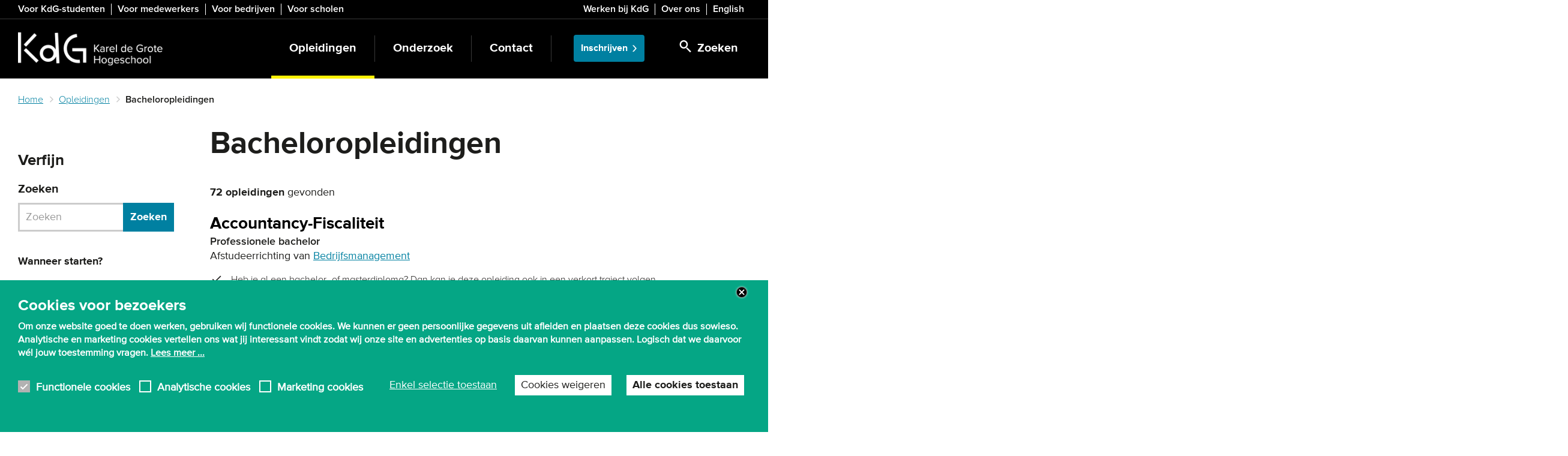

--- FILE ---
content_type: text/html; charset=UTF-8
request_url: https://www.kdg.be/opleidingen/bacheloropleidingen?f%5B0%5D=education_type%3A10&f%5B1%5D=education_type%3A303&f%5B2%5D=education_type%3A292&e=&page=0
body_size: 18188
content:
<!DOCTYPE html>
<html  lang="nl" dir="ltr" prefix="og: https://ogp.me/ns#">
  <head>
    <meta charset="utf-8" />
<noscript><style>form.antibot * :not(.antibot-message) { display: none !important; }</style>
</noscript><meta name="description" content="Bekijk onze bacheloropleidingen. We leiden je op tot enthousiaste professional die het verschil maakt, ook straks op de arbeidsmarkt. Hoe groot wil jij worden?" />
<link rel="canonical" href="https://www.kdg.be/opleidingen/bacheloropleidingen" />
<link rel="shortlink" href="https://www.kdg.be/node/11400" />
<link rel="image_src" href="https://www.kdg.be/sites/kdg/files/styles/is_normal_image_desktop/public/bachelor_opleidingen_aan_kdg.jpg.webp?h=110f0df7&amp;itok=IFrtcfio" />
<meta property="og:title" content="Bacheloropleidingen" />
<meta property="og:description" content="Bekijk onze bacheloropleidingen. We leiden je op tot enthousiaste professional die het verschil maakt, ook straks op de arbeidsmarkt. Hoe groot wil jij worden?" />
<meta property="og:image" content="https://www.kdg.be/sites/kdg/files/styles/is_normal_image_desktop/public/bachelor_opleidingen_aan_kdg.jpg.webp?h=110f0df7&amp;itok=IFrtcfio" />
<meta name="application-name" content="KdG Hogeschool" />
<meta name="msapplication-square150x150logo" content="https://www.kdg.be/themes/custom/culet/tiles/kdg-square150x150.png" />
<meta name="msapplication-square310x310logo" content="https://www.kdg.be/themes/custom/culet/tiles/kdg-square310x310.png" />
<meta name="msapplication-square70x70logo" content="https://www.kdg.be/themes/custom/culet/tiles/kdg-square70x70.png" />
<meta name="msapplication-tilecolor" content="#1d1d1b" />
<meta name="MobileOptimized" content="width" />
<meta name="HandheldFriendly" content="true" />
<meta name="viewport" content="width=device-width, initial-scale=1.0" />
<style>div#sliding-popup, div#sliding-popup .eu-cookie-withdraw-banner, .eu-cookie-withdraw-tab {background: #05A685} div#sliding-popup.eu-cookie-withdraw-wrapper { background: transparent; } #sliding-popup h1, #sliding-popup h2, #sliding-popup h3, #sliding-popup p, #sliding-popup label, #sliding-popup div, .eu-cookie-compliance-more-button, .eu-cookie-compliance-secondary-button, .eu-cookie-withdraw-tab { color: #ffffff;} .eu-cookie-withdraw-tab { border-color: #ffffff;}</style>
<script type="application/ld+json">{
    "@context": "https://schema.org",
    "@graph": [
        {
            "@type": "WebPage",
            "@id": "https://www.kdg.be/opleidingen/bacheloropleidingen",
            "breadcrumb": {
                "@type": "BreadcrumbList",
                "itemListElement": [
                    {
                        "@type": "ListItem",
                        "position": 1,
                        "name": "Home",
                        "item": "https://www.kdg.be/"
                    },
                    {
                        "@type": "ListItem",
                        "position": 2,
                        "name": "Opleidingen",
                        "item": "https://www.kdg.be/opleidingen"
                    },
                    {
                        "@type": "ListItem",
                        "position": 3,
                        "name": "Bacheloropleidingen",
                        "item": "https://www.kdg.be/opleidingen/bacheloropleidingen"
                    }
                ]
            },
            "description": "Bekijk onze bacheloropleidingen. We leiden je op tot enthousiaste professional die het verschil maakt, ook straks op de arbeidsmarkt. Hoe groot wil jij worden?",
            "isAccessibleForFree": "True"
        },
        {
            "@type": "WebSite",
            "@id": "https://www.kdg.be/",
            "name": "KdG Hogeschool",
            "url": "https://www.kdg.be/",
            "inLanguage": "Dutch"
        }
    ]
}</script>
<link rel="icon" href="/themes/custom/culet/images/skins/kdg/favicons/favicon.ico" type="image/vnd.microsoft.icon" />
<link rel="alternate" hreflang="nl" href="https://www.kdg.be/opleidingen/bacheloropleidingen" />

    <title>Bacheloropleidingen | KdG Hogeschool</title>
    <link rel="stylesheet" media="all" href="/sites/kdg/files/css/css_xKj59qq33crUI9vtwY3otZZJoG72MV_eI6NAZ9Rcy-w.css?delta=0&amp;language=nl&amp;theme=culet&amp;include=[base64]" />
<link rel="stylesheet" media="all" href="https://use.fontawesome.com/releases/v6.1.0/css/all.css" />
<link rel="stylesheet" media="all" href="https://use.fontawesome.com/releases/v6.1.0/css/v4-shims.css" />
<link rel="stylesheet" media="all" href="/sites/kdg/files/css/css_qqkZFVgX67j11rlwmAwOHHPBVhGbOJ2XbazVoaWKGwM.css?delta=3&amp;language=nl&amp;theme=culet&amp;include=[base64]" />
<link rel="stylesheet" media="all" href="/sites/kdg/files/css/css_ohRHiPaXJxtJD9PP86evcTxYrU0ZvkX_dUzOwZk2cbc.css?delta=4&amp;language=nl&amp;theme=culet&amp;include=[base64]" />
<link rel="stylesheet" media="all" href="https://maxcdn.bootstrapcdn.com/bootstrap/3.3.5/css/bootstrap.min.css" />
<link rel="stylesheet" media="all" href="/sites/kdg/files/css/css_7_2T8sQiYn0r7Kb0wS8YSjOKcN9BO-_RtAb6_fIF8e4.css?delta=6&amp;language=nl&amp;theme=culet&amp;include=[base64]" />
<link rel="stylesheet" media="print" href="/sites/kdg/files/css/css_r57g-bXfzvc96Uu6Kveyyjk2DD-qBts4cnigFFO1p2Y.css?delta=7&amp;language=nl&amp;theme=culet&amp;include=[base64]" />
<link rel="stylesheet" media="all" href="/sites/kdg/files/css/css_JjKuAyEUKw7Xlp46zAISdC1VVud_-hltbeunMkzdJrw.css?delta=8&amp;language=nl&amp;theme=culet&amp;include=[base64]" />

    <script type="application/json" data-drupal-selector="drupal-settings-json">{"path":{"baseUrl":"\/","pathPrefix":"","currentPath":"node\/11400","currentPathIsAdmin":false,"isFront":false,"currentLanguage":"nl","currentQuery":{"e":"","f":["education_type:10","education_type:303","education_type:292"],"page":"0"}},"pluralDelimiter":"\u0003","suppressDeprecationErrors":true,"ajaxPageState":{"libraries":"[base64]","theme":"culet","theme_token":null},"ajaxTrustedUrl":{"\/search":true,"\/opleidingen\/bacheloropleidingen":true},"gtag":{"tagId":"","consentMode":false,"otherIds":[],"events":[],"additionalConfigInfo":[]},"gtm":{"tagId":null,"settings":{"data_layer":"dataLayer","include_classes":false,"allowlist_classes":"google\nnonGooglePixels\nnonGoogleScripts\nnonGoogleIframes","blocklist_classes":"customScripts\ncustomPixels","include_environment":false,"environment_id":"","environment_token":""},"tagIds":["GTM-KH57777"]},"copyprevention":{"body":[],"images":{"contextmenu":"contextmenu","transparentgif":"transparentgif"},"images_min_dimension":50,"transparentgif":"https:\/\/www.kdg.be\/modules\/contrib\/copyprevention\/transparent.gif"},"dataLayer":{"defaultLang":"en","languages":{"en":{"id":"en","name":"Engels","direction":"ltr","weight":0},"nl":{"id":"nl","name":"Dutch","direction":"ltr","weight":1}}},"data":{"extlink":{"extTarget":false,"extTargetAppendNewWindowDisplay":true,"extTargetAppendNewWindowLabel":"(opens in a new window)","extTargetNoOverride":false,"extNofollow":false,"extTitleNoOverride":false,"extNoreferrer":false,"extFollowNoOverride":false,"extClass":"ext","extLabel":"(externe link)","extImgClass":false,"extSubdomains":true,"extExclude":"","extInclude":"","extCssExclude":".link-formatter","extCssInclude":"","extCssExplicit":".field--name-field-pt-text, .field--name-field-pt-html","extAlert":false,"extAlertText":"Deze link leidt naar een externe website. We zijn niet verantwoordelijk voor hun inhoud.","extHideIcons":false,"mailtoClass":"0","telClass":"","mailtoLabel":"(link sends email)","telLabel":"(link is a phone number)","extUseFontAwesome":false,"extIconPlacement":"append","extPreventOrphan":false,"extFaLinkClasses":"fa fa-external-link","extFaMailtoClasses":"fa fa-envelope-o","extAdditionalLinkClasses":"","extAdditionalMailtoClasses":"","extAdditionalTelClasses":"","extFaTelClasses":"fa fa-phone","allowedDomains":[],"extExcludeNoreferrer":""}},"fitvids":{"selectors":"body","custom_vendors":"iframe[src^=\u0022https:\/\/youtu.be\u0022],iframe[src^=\u0022\/media\/oembed\u0022],iframe[src^=\u0022\/en\/media\/oembed\u0022]","ignore_selectors":""},"kdg_language":{"current_language":"nl","base_path":"https:\/\/www.kdg.be"},"eu_cookie_compliance":{"cookie_policy_version":"1.0.0","popup_enabled":true,"popup_agreed_enabled":false,"popup_hide_agreed":false,"popup_clicking_confirmation":false,"popup_scrolling_confirmation":false,"popup_html_info":"\u003Cbutton type=\u0022button\u0022 class=\u0022eu-cookie-withdraw-tab\u0022\u003EPrivacy-instellingen\u003C\/button\u003E\n\u003Cdiv\u003E\n  \u003Cdiv class=\u0022container\u0022\u003E\n  \u003Cdiv class=\u0022eu-cookie-compliance-banner eu-cookie-compliance-banner-info eu-cookie-compliance-banner--categories\u0022\u003E\n    \u003Cdiv class=\u0022popup-content info eu-cookie-compliance-content\u0022\u003E\n      \u003Cdiv id=\u0022popup-text\u0022 class=\u0022eu-cookie-compliance-message\u0022\u003E\n        \u003Cp\u003E\u003Cstrong\u003ECookies voor bezoekers\u003C\/strong\u003E\u003C\/p\u003E\n\u003Cp\u003EOm onze website goed te doen werken, gebruiken wij functionele cookies. We kunnen er geen persoonlijke gegevens uit afleiden en plaatsen deze cookies dus sowieso. Analytische en marketing cookies vertellen ons wat jij interessant vindt zodat wij onze site en advertenties op basis daarvan kunnen aanpassen. Logisch dat we daarvoor w\u00e9l jouw toestemming vragen. \u003Ca\u003ELees meer ...\u003C\/a\u003E\u003C\/p\u003E\n                  \u003Cbutton class=\u0022eu-cookie-compliance-close-button\u0022\u003EClose\u003C\/button\u003E\n                      \u003C\/div\u003E\n\n              \u003Cdiv id=\u0022eu-cookie-compliance-categories\u0022 class=\u0022eu-cookie-compliance-categories\u0022\u003E\n                      \u003Cdiv class=\u0022eu-cookie-compliance-category\u0022\u003E\n              \u003Cdiv\u003E\n                \u003Cinput class=\u0022cookie-checkbox\u0022 type=\u0022checkbox\u0022 name=\u0022cookie-categories\u0022 id=\u0022cookie-category-functional_cookies\u0022\n                       value=\u0022functional_cookies\u0022\n                     checked                      disabled  \u003E\n                \u003Clabel for=\u0022cookie-category-functional_cookies\u0022\u003EFunctionele cookies\u003C\/label\u003E\n              \u003C\/div\u003E\n                          \u003C\/div\u003E\n                      \u003Cdiv class=\u0022eu-cookie-compliance-category\u0022\u003E\n              \u003Cdiv\u003E\n                \u003Cinput class=\u0022cookie-checkbox\u0022 type=\u0022checkbox\u0022 name=\u0022cookie-categories\u0022 id=\u0022cookie-category-analytical_cookies\u0022\n                       value=\u0022analytical_cookies\u0022\n                                         \u003E\n                \u003Clabel for=\u0022cookie-category-analytical_cookies\u0022\u003EAnalytische cookies\u003C\/label\u003E\n              \u003C\/div\u003E\n                          \u003C\/div\u003E\n                      \u003Cdiv class=\u0022eu-cookie-compliance-category\u0022\u003E\n              \u003Cdiv\u003E\n                \u003Cinput class=\u0022cookie-checkbox\u0022 type=\u0022checkbox\u0022 name=\u0022cookie-categories\u0022 id=\u0022cookie-category-marketing_cookies\u0022\n                       value=\u0022marketing_cookies\u0022\n                                         \u003E\n                \u003Clabel for=\u0022cookie-category-marketing_cookies\u0022\u003EMarketing cookies\u003C\/label\u003E\n              \u003C\/div\u003E\n                          \u003C\/div\u003E\n                  \u003C\/div\u003E\n      \n      \u003Cdiv id=\u0022popup-buttons\u0022 class=\u0022eu-cookie-compliance-buttons eu-cookie-compliance-has-categories\u0022\u003E\n                  \u003Cdiv class=\u0022eu-cookie-compliance-categories-buttons\u0022\u003E\n            \u003Cbutton type=\u0022button\u0022\n                    class=\u0022eu-cookie-compliance-save-preferences-button\u0022\u003EEnkel selectie toestaan\u003C\/button\u003E\n          \u003C\/div\u003E\n                          \u003Cbutton type=\u0022button\u0022 class=\u0022eu-cookie-compliance-default-button eu-cookie-compliance-reject-button\u0022\u003ECookies weigeren\u003C\/button\u003E\n                \u003Cbutton type=\u0022button\u0022 class=\u0022agree-button eu-cookie-compliance-default-button\u0022\u003EAlle cookies toestaan\u003C\/button\u003E\n                  \u003Cbutton type=\u0022button\u0022 class=\u0022eu-cookie-withdraw-button visually-hidden\u0022\u003EToestemming intrekken\u003C\/button\u003E\n              \u003C\/div\u003E\n    \u003C\/div\u003E\n  \u003C\/div\u003E\n  \u003C\/div\u003E\n\u003C\/div\u003E","use_mobile_message":true,"mobile_popup_html_info":"\u003Cbutton type=\u0022button\u0022 class=\u0022eu-cookie-withdraw-tab\u0022\u003EPrivacy-instellingen\u003C\/button\u003E\n\u003Cdiv\u003E\n  \u003Cdiv class=\u0022container\u0022\u003E\n  \u003Cdiv class=\u0022eu-cookie-compliance-banner eu-cookie-compliance-banner-info eu-cookie-compliance-banner--categories\u0022\u003E\n    \u003Cdiv class=\u0022popup-content info eu-cookie-compliance-content\u0022\u003E\n      \u003Cdiv id=\u0022popup-text\u0022 class=\u0022eu-cookie-compliance-message\u0022\u003E\n        \u003Cp\u003E\u003Cstrong\u003ECookies for visitors\u003C\/strong\u003E\u003C\/p\u003E\n\u003Cp\u003ETo make our website work properly, we use cookies. \u0026nbsp;\u003Ca href=\u0022\/gebruiksvoorwaarden-en-privacy#cookies\u0022\u003ERead more ...\u003C\/a\u003E\u003C\/p\u003E\n                  \u003Cbutton class=\u0022eu-cookie-compliance-close-button\u0022\u003EClose\u003C\/button\u003E\n                      \u003C\/div\u003E\n\n              \u003Cdiv id=\u0022eu-cookie-compliance-categories\u0022 class=\u0022eu-cookie-compliance-categories\u0022\u003E\n                      \u003Cdiv class=\u0022eu-cookie-compliance-category\u0022\u003E\n              \u003Cdiv\u003E\n                \u003Cinput class=\u0022cookie-checkbox\u0022 type=\u0022checkbox\u0022 name=\u0022cookie-categories\u0022 id=\u0022cookie-category-functional_cookies\u0022\n                       value=\u0022functional_cookies\u0022\n                     checked                      disabled  \u003E\n                \u003Clabel for=\u0022cookie-category-functional_cookies\u0022\u003EFunctionele cookies\u003C\/label\u003E\n              \u003C\/div\u003E\n                          \u003C\/div\u003E\n                      \u003Cdiv class=\u0022eu-cookie-compliance-category\u0022\u003E\n              \u003Cdiv\u003E\n                \u003Cinput class=\u0022cookie-checkbox\u0022 type=\u0022checkbox\u0022 name=\u0022cookie-categories\u0022 id=\u0022cookie-category-analytical_cookies\u0022\n                       value=\u0022analytical_cookies\u0022\n                                         \u003E\n                \u003Clabel for=\u0022cookie-category-analytical_cookies\u0022\u003EAnalytische cookies\u003C\/label\u003E\n              \u003C\/div\u003E\n                          \u003C\/div\u003E\n                      \u003Cdiv class=\u0022eu-cookie-compliance-category\u0022\u003E\n              \u003Cdiv\u003E\n                \u003Cinput class=\u0022cookie-checkbox\u0022 type=\u0022checkbox\u0022 name=\u0022cookie-categories\u0022 id=\u0022cookie-category-marketing_cookies\u0022\n                       value=\u0022marketing_cookies\u0022\n                                         \u003E\n                \u003Clabel for=\u0022cookie-category-marketing_cookies\u0022\u003EMarketing cookies\u003C\/label\u003E\n              \u003C\/div\u003E\n                          \u003C\/div\u003E\n                  \u003C\/div\u003E\n      \n      \u003Cdiv id=\u0022popup-buttons\u0022 class=\u0022eu-cookie-compliance-buttons eu-cookie-compliance-has-categories\u0022\u003E\n                  \u003Cdiv class=\u0022eu-cookie-compliance-categories-buttons\u0022\u003E\n            \u003Cbutton type=\u0022button\u0022\n                    class=\u0022eu-cookie-compliance-save-preferences-button\u0022\u003EEnkel selectie toestaan\u003C\/button\u003E\n          \u003C\/div\u003E\n                          \u003Cbutton type=\u0022button\u0022 class=\u0022eu-cookie-compliance-default-button eu-cookie-compliance-reject-button\u0022\u003ECookies weigeren\u003C\/button\u003E\n                \u003Cbutton type=\u0022button\u0022 class=\u0022agree-button eu-cookie-compliance-default-button\u0022\u003EAlle cookies toestaan\u003C\/button\u003E\n                  \u003Cbutton type=\u0022button\u0022 class=\u0022eu-cookie-withdraw-button visually-hidden\u0022\u003EToestemming intrekken\u003C\/button\u003E\n              \u003C\/div\u003E\n    \u003C\/div\u003E\n  \u003C\/div\u003E\n  \u003C\/div\u003E\n\u003C\/div\u003E","mobile_breakpoint":768,"popup_html_agreed":false,"popup_use_bare_css":false,"popup_height":"auto","popup_width":"100%","popup_delay":2000,"popup_link":"\/privacy","popup_link_new_window":false,"popup_position":false,"fixed_top_position":true,"popup_language":"nl","store_consent":false,"better_support_for_screen_readers":true,"cookie_name":"eu_cookie_compliance","reload_page":false,"domain":"","domain_all_sites":false,"popup_eu_only":false,"popup_eu_only_js":false,"cookie_lifetime":100,"cookie_session":0,"set_cookie_session_zero_on_disagree":0,"disagree_do_not_show_popup":false,"method":"categories","automatic_cookies_removal":false,"allowed_cookies":"","withdraw_markup":"\u003Cbutton type=\u0022button\u0022 class=\u0022eu-cookie-withdraw-tab\u0022\u003EPrivacy-instellingen\u003C\/button\u003E\n\u003Cdiv aria-labelledby=\u0022popup-text\u0022 class=\u0022eu-cookie-withdraw-banner\u0022\u003E\n  \u003Cdiv class=\u0022popup-content info eu-cookie-compliance-content\u0022\u003E\n    \u003Cdiv id=\u0022popup-text\u0022 class=\u0022eu-cookie-compliance-message\u0022 role=\u0022document\u0022\u003E\n      \u003Cp\u003E\u003Cstrong\u003EWe gebruiken cookies op deze site om uw gebruikerservaring te verbeteren\u003C\/strong\u003E\u003C\/p\u003E\n\u003Cp\u003EU heeft ons toestemming gegeven om cookies in te stellen.\u003C\/p\u003E\n    \u003C\/div\u003E\n    \u003Cdiv id=\u0022popup-buttons\u0022 class=\u0022eu-cookie-compliance-buttons\u0022\u003E\n      \u003Cbutton type=\u0022button\u0022 class=\u0022eu-cookie-withdraw-button \u0022\u003EToestemming intrekken\u003C\/button\u003E\n    \u003C\/div\u003E\n  \u003C\/div\u003E\n\u003C\/div\u003E","withdraw_enabled":true,"reload_options":null,"reload_routes_list":"","withdraw_button_on_info_popup":true,"cookie_categories":["functional_cookies","analytical_cookies","marketing_cookies"],"cookie_categories_details":{"functional_cookies":{"uuid":"a89765ae-2820-45ae-b8fc-a97c22f80713","langcode":"nl","status":true,"dependencies":[],"id":"functional_cookies","label":"Functionele cookies","description":"","checkbox_default_state":"required","weight":-10},"analytical_cookies":{"uuid":"da798781-eaf0-4232-a7f7-0f8188fd7416","langcode":"nl","status":true,"dependencies":[],"id":"analytical_cookies","label":"Analytische cookies","description":"","checkbox_default_state":"unchecked","weight":-9},"marketing_cookies":{"uuid":"6a63d727-d5d6-456c-a208-b6475f23d1ad","langcode":"nl","status":true,"dependencies":[],"id":"marketing_cookies","label":"Marketing cookies","description":"","checkbox_default_state":"unchecked","weight":-8}},"enable_save_preferences_button":true,"cookie_value_disagreed":"0","cookie_value_agreed_show_thank_you":"1","cookie_value_agreed":"2","containing_element":"body","settings_tab_enabled":true,"olivero_primary_button_classes":"","olivero_secondary_button_classes":"","close_button_action":"close_banner","open_by_default":true,"modules_allow_popup":true,"hide_the_banner":false,"geoip_match":true,"unverified_scripts":[]},"bootstrap":{"forms_has_error_value_toggle":1,"modal_animation":1,"modal_backdrop":"true","modal_focus_input":1,"modal_keyboard":1,"modal_select_text":1,"modal_show":1,"modal_size":"modal-lg","popover_enabled":1,"popover_animation":1,"popover_auto_close":1,"popover_container":"body","popover_content":"","popover_delay":"0","popover_html":0,"popover_placement":"right","popover_selector":"","popover_title":"","popover_trigger":"click","tooltip_enabled":1,"tooltip_animation":1,"tooltip_container":"body","tooltip_delay":"0","tooltip_html":0,"tooltip_placement":"auto left","tooltip_selector":"","tooltip_trigger":"hover"},"statistics":{"data":{"nid":"11400"},"url":"\/modules\/contrib\/statistics\/statistics.php"},"field_group":{"html_element":{"mode":"vm_standard_education","context":"view","settings":{"classes":"education-references","id":"","element":"div","show_label":false,"label_element":"h3","label_element_classes":"","attributes":"","effect":"none","speed":"fast"}}},"user":{"uid":0,"permissionsHash":"53594e1cc531046b0beb2c989410cf60c9ce55be12e533a739ace5b3b2a11b2d"}}</script>
<script src="/themes/custom/culet/js/jquery-3.6.0.min.js?v=4.0.0-rc.1"></script>
<script src="/modules/contrib/jquery_deprecated_functions/js/jquery.deprecated.functions.js?v=1.x"></script>
<script src="/sites/kdg/files/js/js_lHXp0m2YtG89rtQJ9dspORxfsUqTGkHi9YDbxtkufvU.js?scope=header&amp;delta=2&amp;language=nl&amp;theme=culet&amp;include=[base64]"></script>
<script src="/modules/contrib/google_tag/js/gtag.js?t9cak1"></script>
<script src="/modules/contrib/google_tag/js/gtm.js?t9cak1"></script>

            <script>
  window.dataLayer = window.dataLayer || [];
  function gtag() { dataLayer.push(arguments); }
  gtag('consent', 'default', {
    'ad_user_data': 'denied',
    'ad_personalization': 'denied',
    'ad_storage': 'denied',
    'analytics_storage': 'denied',
    'ad_storage': 'denied',
    'ad_user_data': 'denied',
    'ad_personalization': 500,
  });
  dataLayer.push({'gtm.start': new Date().getTime(), 'event': 'gtm.js'});
  </script>

<!-- Google Tag Manager -->
<script>(function(w,d,s,l,i){w[l]=w[l]||[];w[l].push({'gtm.start':
new Date().getTime(),event:'gtm.js'});var f=d.getElementsByTagName(s)[0],
j=d.createElement(s),dl=l!='dataLayer'?'&l='+l:'';j.async=true;j.src=
'https://www.googletagmanager.com/gtm.js?id='+i+dl;f.parentNode.insertBefore(j,f);
})(window,document,'script','dataLayer','GTM-KH57777');</script>

<!-- Start VWO Async SmartCode -->
<link rel="preconnect" href="https://dev.visualwebsiteoptimizer.com" />
<script type='text/javascript' id='vwoCode'>
window._vwo_code ||
(function () {
var w=window,
d=document;
var account_id=700076,
version=2.2,
settings_tolerance=2000,
hide_element='body',
hide_element_style = 'opacity:0 !important;filter:alpha(opacity=0) !important;background:none !important';
/* DO NOT EDIT BELOW THIS LINE */
if(f=!1,v=d.querySelector('#vwoCode'),cc={},-1<d.URL.indexOf('__vwo_disable__')||w._vwo_code)return;try{var e=JSON.parse(localStorage.getItem('_vwo_'+account_id+'_config'));cc=e&&'object'==typeof e?e:{}}catch(e){}function r(t){try{return decodeURIComponent(t)}catch(e){return t}}var s=function(){var e={combination:[],combinationChoose:[],split:[],exclude:[],uuid:null,consent:null,optOut:null},t=d.cookie||'';if(!t)return e;for(var n,i,o=/(?:^|;\s*)(?:(_vis_opt_exp_(\d+)_combi=([^;]*))|(_vis_opt_exp_(\d+)_combi_choose=([^;]*))|(_vis_opt_exp_(\d+)_split=([^:;]*))|(_vis_opt_exp_(\d+)_exclude=[^;]*)|(_vis_opt_out=([^;]*))|(_vwo_global_opt_out=[^;]*)|(_vwo_uuid=([^;]*))|(_vwo_consent=([^;]*)))/g;null!==(n=o.exec(t));)try{n[1]?e.combination.push({id:n[2],value:r(n[3])}):n[4]?e.combinationChoose.push({id:n[5],value:r(n[6])}):n[7]?e.split.push({id:n[8],value:r(n[9])}):n[10]?e.exclude.push({id:n[11]}):n[12]?e.optOut=r(n[13]):n[14]?e.optOut=!0:n[15]?e.uuid=r(n[16]):n[17]&&(i=r(n[18]),e.consent=i&&3<=i.length?i.substring(0,3):null)}catch(e){}return e}();function i(){var e=function(){if(w.VWO&&Array.isArray(w.VWO))for(var e=0;e<w.VWO.length;e++){var t=w.VWO[e];if(Array.isArray(t)&&('setVisitorId'===t[0]||'setSessionId'===t[0]))return!0}return!1}(),t='a='+account_id+'&u='+encodeURIComponent(w._vis_opt_url||d.URL)+'&vn='+version+'&ph=1'+('undefined'!=typeof platform?'&p='+platform:'')+'&st='+w.performance.now();e||((n=function(){var e,t=[],n={},i=w.VWO&&w.VWO.appliedCampaigns||{};for(e in i){var o=i[e]&&i[e].v;o&&(t.push(e+'-'+o+'-1'),n[e]=!0)}if(s&&s.combination)for(var r=0;r<s.combination.length;r++){var a=s.combination[r];n[a.id]||t.push(a.id+'-'+a.value)}return t.join('|')}())&&(t+='&c='+n),(n=function(){var e=[],t={};if(s&&s.combinationChoose)for(var n=0;n<s.combinationChoose.length;n++){var i=s.combinationChoose[n];e.push(i.id+'-'+i.value),t[i.id]=!0}if(s&&s.split)for(var o=0;o<s.split.length;o++)t[(i=s.split[o]).id]||e.push(i.id+'-'+i.value);return e.join('|')}())&&(t+='&cc='+n),(n=function(){var e={},t=[];if(w.VWO&&Array.isArray(w.VWO))for(var n=0;n<w.VWO.length;n++){var i=w.VWO[n];if(Array.isArray(i)&&'setVariation'===i[0]&&i[1]&&Array.isArray(i[1]))for(var o=0;o<i[1].length;o++){var r,a=i[1][o];a&&'object'==typeof a&&(r=a.e,a=a.v,r&&a&&(e[r]=a))}}for(r in e)t.push(r+'-'+e[r]);return t.join('|')}())&&(t+='&sv='+n)),s&&s.optOut&&(t+='&o='+s.optOut);var n=function(){var e=[],t={};if(s&&s.exclude)for(var n=0;n<s.exclude.length;n++){var i=s.exclude[n];t[i.id]||(e.push(i.id),t[i.id]=!0)}return e.join('|')}();return n&&(t+='&e='+n),s&&s.uuid&&(t+='&id='+s.uuid),s&&s.consent&&(t+='&consent='+s.consent),w.name&&-1<w.name.indexOf('_vis_preview')&&(t+='&pM=true'),w.VWO&&w.VWO.ed&&(t+='&ed='+w.VWO.ed),t}code={nonce:v&&v.nonce,library_tolerance:function(){return'undefined'!=typeof library_tolerance?library_tolerance:void 0},settings_tolerance:function(){return cc.sT||settings_tolerance},hide_element_style:function(){return'{'+(cc.hES||hide_element_style)+'}'},hide_element:function(){return performance.getEntriesByName('first-contentful-paint')[0]?'':'string'==typeof cc.hE?cc.hE:hide_element},getVersion:function(){return version},finish:function(e){var t;f||(f=!0,(t=d.getElementById('_vis_opt_path_hides'))&&t.parentNode.removeChild(t),e&&((new Image).src='https://dev.visualwebsiteoptimizer.com/ee.gif?a='+account_id+e))},finished:function(){return f},addScript:function(e){var t=d.createElement('script');t.type='text/javascript',e.src?t.src=e.src:t.text=e.text,v&&t.setAttribute('nonce',v.nonce),d.getElementsByTagName('head')[0].appendChild(t)},load:function(e,t){t=t||{};var n=new XMLHttpRequest;n.open('GET',e,!0),n.withCredentials=!t.dSC,n.responseType=t.responseType||'text',n.onload=function(){if(t.onloadCb)return t.onloadCb(n,e);200===n.status?_vwo_code.addScript({text:n.responseText}):_vwo_code.finish('&e=loading_failure:'+e)},n.onerror=function(){if(t.onerrorCb)return t.onerrorCb(e);_vwo_code.finish('&e=loading_failure:'+e)},n.send()},init:function(){var e,t=this.settings_tolerance();w._vwo_settings_timer=setTimeout(function(){_vwo_code.finish()},t),'body'!==this.hide_element()?(n=d.createElement('style'),e=(t=this.hide_element())?t+this.hide_element_style():'',t=d.getElementsByTagName('head')[0],n.setAttribute('id','_vis_opt_path_hides'),v&&n.setAttribute('nonce',v.nonce),n.setAttribute('type','text/css'),n.styleSheet?n.styleSheet.cssText=e:n.appendChild(d.createTextNode(e)),t.appendChild(n)):(n=d.getElementsByTagName('head')[0],(e=d.createElement('div')).style.cssText='z-index: 2147483647 !important;position: fixed !important;left: 0 !important;top: 0 !important;width: 100% !important;height: 100% !important;background: white !important;',e.setAttribute('id','_vis_opt_path_hides'),e.classList.add('_vis_hide_layer'),n.parentNode.insertBefore(e,n.nextSibling));var n='https://dev.visualwebsiteoptimizer.com/j.php?'+i();-1!==w.location.search.indexOf('_vwo_xhr')?this.addScript({src:n}):this.load(n+'&x=true',{l:1})}};w._vwo_code=code;code.init();})();
</script>
<!-- End VWO Async SmartCode -->
      </head>

  <body class="sidebar-first language-nl path-node page-node-type-ct-standard-page has-glyphicons">
          <!-- Google Tag Manager (noscript) -->
<noscript><iframe src="https://www.googletagmanager.com/ns.html?id=GTM-KH57777"
height="0" width="0" style="display:none;visibility:hidden"></iframe></noscript>
<!-- End Google Tag Manager (noscript) -->

        <a href="#main-content" class="visually-hidden focusable skip-link">
      Skip to main content
    </a>
    <noscript><iframe src="https://www.googletagmanager.com/ns.html?id=GTM-KH57777"
                  height="0" width="0" style="display:none;visibility:hidden"></iframe></noscript>

      <div class="dialog-off-canvas-main-canvas" data-off-canvas-main-canvas>
    
  <div id="top-bar" class="hidden-xs hidden-print">
    <div class="container">
                <div class="region region-header">
    <section id="block-bk-menu-target-group" class="block block-bp-navigation block-bp-target-group-block">
  
    

      

      <div class="target-group-menu">
    <nav role="navigation">
          <ul  block="bp_target_group_block" class="menu nav target-group-menu menu--no-spacing" >
                                <li class="menu-item">
            <a href="/voor-studenten" title="Snel naar webmail, canvas of je lessenrooster? Info over de bibliotheek, het leerkrediet of extra begeleiding? Hier vind je een overzicht van alle studentendiensten voor KdG-studenten." data-drupal-link-system-path="node/15">Voor KdG-studenten</a>
                      </li>
                            <li class="menu-item">
            <a href="https://intranet.kdg.be/">Voor medewerkers</a>
                      </li>
                            <li class="menu-item">
            <a href="/bedrijven-organisaties-en-overheden" data-drupal-link-system-path="node/36">Voor bedrijven</a>
                      </li>
                            <li class="menu-item last">
            <a href="/scholen" data-drupal-link-system-path="node/13013">Voor scholen</a>
                      </li>
              </ul>
    </nav>
  </div>
  


  </section>

<section id="block-bk-menu-top" class="block block-bp-navigation block-bp-top-block">
  
    

      

      <div class="toolbar-menu pull-right">
    <nav role="navigation">
          <ul  block="bp_top_block" class="menu nav top-menu menu--no-spacing" >
                                <li class="menu-item">
            <a href="/werken-bij-kdg" title="KdG blijft groeien! We voeren een beleid gericht op innoveren en ondernemen én stellen zelfontplooiing centraal. Daarom durven we onszelf best een aantrekkelijke werkgever te noemen. Of je nu doceert, aanstuurt, ondersteunt ... je groeit als medewerker sa" data-drupal-link-system-path="node/69">Werken bij KdG</a>
                      </li>
                            <li class="menu-item">
            <a href="/over-ons" data-drupal-link-system-path="node/7">Over ons</a>
                      </li>
              </ul>
              <ul class="language-switch-link">
        <li>
          <a href="/en" hreflang="en">English</a>
        </li>
      </ul>
        </nav>
  </div>
  


  </section>


  </div>

          </div>
  </div>

<div class="logo visible-print-block">
  <img src="/themes/custom/culet/images/skins/kdg/logo_print.png" alt="Home"/>
    <address>Karel de Grote Hogeschool<br />Brusselstraat 45, 2018 ANTWERPEN<br />T +32 3 613 13 13<br />E info@kdg.be</address>
  </div>

          <header class="navbar navbar-default" id="navbar" role="banner">
      <div class="container">
        <div class="navbar-header">
          <div class="flex-spacer"></div>
                      <a class="logo navbar-btn pull-left" href="/" title="Home">
              <img class="hidden-xs" src="/themes/custom/culet/images/skins/kdg/logo_nl.png" alt="Home" />
              <img class="visible-xs-inline" src="/themes/custom/culet/images/skins/kdg/logo_alt.png" alt="Home" />
            </a>
          
          
          
                      <button class="search-form-toggle button js-form-submit form-submit btn-primary btn icon-before" data-toggle="collapse" data-target=".search-form" type="submit" name="op" value="&lt;span class=&quot;icon icon-search&quot;&gt;&lt;/span&gt;&lt;span class=&quot;hidden-xs hidden-sm&quot;&gt;Zoeken&lt;/span&gt;"><span class="icon icon-search"></span><span class="hidden-xs hidden-sm">Zoeken</span></button>
                                          <div class="button-wrapper menu-closed clearfix">
              <button type="button" class="navbar-toggle burger-menu" data-toggle="collapse" data-target="#navbar-collapse">
                <span class="sr-only">Toggle navigation</span>
                <div class="animated-icon2"><span></span><span></span><span></span><span></span></div>
              </button>
              <div class="button-label navbar-toggle" data-toggle="collapse" data-target="#navbar-collapse">
                <span class="menu-closed">Menu</span>
                <span class="menu-opened">Close</span>
              </div>
            </div>

                  </div>

                  <div class="search-form-wrapper">
            <button class="search-form-toggle button js-form-submit form-submit btn-primary btn icon-before" data-toggle="collapse" data-target=".search-form" type="submit" name="op" value="&lt;span class=&quot;icon icon-search&quot;&gt;&lt;/span&gt;&lt;span class=&quot;hidden-xs hidden-sm&quot;&gt;Zoeken&lt;/span&gt;"><span class="icon icon-search"></span><span class="hidden-xs hidden-sm">Zoeken</span></button>
            <div class="search-form collapse">
              <form class="bp-search-form" data-drupal-selector="bp-search-form" action="/search" method="get" id="bp-search-form" accept-charset="UTF-8">
  <div class="form-inline form-group js-form-wrapper form-wrapper" data-drupal-selector="edit-basic" id="edit-basic"><div class="search-form-input form-group js-form-wrapper form-wrapper" data-drupal-selector="edit-input" id="edit-input"><div class="form-item js-form-item form-type-search js-form-type-search form-item-s js-form-item-s form-no-label form-group">
      <label for="edit-s" class="control-label sr-only">
    
          Zoek op kdg 
      </label>
  
  
  <input class="form-control form-text form-search form-control" data-drupal-selector="edit-s" placeholder="Zoek op kdg " type="search" id="edit-s" name="s" value="" size="60" maxlength="128" title="Vul de termen in die je wil zoeken." data-toggle="tooltip" />

  
  
  </div>
</div>
<div class="search-form-button form-group js-form-wrapper form-wrapper" data-drupal-selector="edit-button" id="edit-button"><button class="btn-default button js-form-submit form-submit btn icon-before" id="bp-search-submit" data-drupal-selector="edit-submit" type="submit" value="Zoeken">Zoeken</button></div>
</div>

</form>

            </div>
          </div>
        
                          <div id="navbar-collapse" class="navbar-collapse collapse">
              <div class="region region-navigation-collapsible">
    <section id="block-bk-menu-main" class="block block-bp-navigation block-bp-main-block clearfix">
  
    

      

        <nav role="navigation">
              <ul  block="bp_main_block" data-region="navigation_collapsible" class="menu nav navbar-nav main-menu menu--no-spacing" >
                                        <li class="menu-item active active-trail">
                              <a href="/opleidingen" title="We leiden je op tot jonge professional die het verschil maakt, ook op de arbeidsmarkt. Hoe groot wil jij worden? Bekijk onze opleidingen per interessegebied." data-drupal-link-system-path="node/1">Opleidingen</a>
                                        </li>
                                  <li class="menu-item">
                              <a href="/onderzoek" data-drupal-link-system-path="node/2">Onderzoek</a>
                                        </li>
                                  <li class="menu-item">
                              <a href="/contact" title="Wil je iemand van Karel de Grote Hogeschool contacteren? Je vindt hier de contactgegevens van de meest gevraagde diensten en locaties." data-drupal-link-system-path="node/3">Contact</a>
                                        </li>
                                  <li class="menu-item visible-xs">
                              <a href="https://www.kdg.be/en/" title="">English</a>
                                        </li>
                                  <li class="menu-item">
                              <a href="/inschrijven" title="Hoe ga je te werk om je in te schrijven aan KdG? Hoeveel kost het? Wat zijn de voorwaarden? Wanneer starten de inschrijvingen?" class="btn btn-primary" data-drupal-link-system-path="node/18">Inschrijven</a>
                                        </li>
                                  <li class="menu-item visible-xs">
                              <a href="https://www.kdg.be/over-ons" title="">Over ons</a>
                                        </li>
                                  <li class="menu-item visible-xs">
                              <a href="https://www.kdg.be/voor-studenten" title="">Voor KdG-studenten</a>
                                        </li>
                                  <li class="menu-item visible-xs">
                              <a href="https://intranet.kdg.be/" title="">Voor medewerkers</a>
                                        </li>
                                  <li class="menu-item visible-xs">
                              <a href="/alles-voor/voor-ouders-en-studiekeuzebegeleiders" data-drupal-link-system-path="node/12125">Voor ouders</a>
                                        </li>
                                  <li class="menu-item visible-xs">
                              <a href="/bedrijven-organisaties-en-overheden" data-drupal-link-system-path="node/36">Voor bedrijven, organisaties en overheden</a>
                                        </li>
                                  <li class="menu-item visible-xs">
                              <a href="/werken-bij-kdg" title="KdG blijft groeien! We voeren een beleid gericht op innoveren en ondernemen én stellen zelfontplooiing centraal. Bekijk onze vacatures en groei mee met KdG." data-drupal-link-system-path="node/69">Werken bij KdG</a>
                                        </li>
                  </ul>
    </nav>
  


  </section>


  </div>

          </div>
        
      </div>
    </header>
  
   <div id="crumbtrail" class="hidden-print">
  <div class="container">
    <ol class="breadcrumb">
              <li >
                      <a href="/">Home</a>
                              <i class="icon icon-sm icon-chevron"></i>
                  </li>
              <li >
                      <a href="/opleidingen">Opleidingen</a>
                              <i class="icon icon-sm icon-chevron"></i>
                  </li>
              <li >
                      Bacheloropleidingen
                            </li>
          </ol>
  </div>
</div>



  <div role="main" class="main-container container js-quickedit-main-content">
                
    <div class="row row--style-eq-height">
                              <aside class="col-md-3 col-sm-12" role="complementary">  <div class="region region-sidebar-first">
    <section id="block-bk-sticky-navigation" class="block block-kdg-tabs block-bk-sticky-navigation clearfix">
  
    

      

  </section>

<section class="block-facets-ajax js-facet-block-id-bk_educations_list_search block block-kdg-education block-bk-kdg-educations-list-search clearfix" id="block-bk-educations-list-search">
  
    

      <h1>Bacheloropleidingen</h1>
        <h4 class="collapsible-button">Verfijn<span class="chevron-collapsible">
        <i class="material-icons-outlined">filter_alt</i></h4><div class="collapsible-content form-group"><form class="kdg-educations-list-search-form" data-drupal-selector="kdg-educations-list-search-form" action="/opleidingen/bacheloropleidingen" method="get" id="kdg-educations-list-search-form" accept-charset="UTF-8">
  <label data-drupal-selector="edit-label" class="control-label" for="edit-label">
    
          Zoeken
      </label><div class="form-inline form-group js-form-wrapper form-wrapper" data-drupal-selector="edit-wrapper" id="edit-wrapper"><div class="form-item js-form-item form-type-search js-form-type-search form-item-e js-form-item-e form-no-label form-group">
      <label for="edit-e--2" class="control-label sr-only">
    
          Educations list search
      </label>
  
  
  <input class="form-control form-text form-search form-control" data-drupal-selector="edit-e" placeholder="Zoeken" type="search" id="edit-e--2" name="e" value="" size="60" maxlength="128" title="Vul de termen in die je wil zoeken." data-toggle="tooltip" />

  
  
  </div>
<button class="btn-default button js-form-submit form-submit btn icon-before" data-drupal-selector="edit-button" type="submit" id="edit-button--2" value="Zoeken">Zoeken</button></div>

</form>
<div class="facets-widget-checkbox">
      <h3>Wanneer starten?</h3><ul data-drupal-facet-id="fa_starting_period" data-drupal-facet-alias="starting_period" class="facet-inactive js-facets-checkbox-links item-list__checkbox"><li class="facet-item"><a href="/opleidingen/bacheloropleidingen?f%5B0%5D=education_type%3A10&amp;f%5B1%5D=education_type%3A292&amp;f%5B2%5D=education_type%3A303&amp;f%5B3%5D=starting_period%3A271&amp;e=" rel="nofollow" data-drupal-facet-item-id="starting-period-271" data-drupal-facet-item-value="271" data-drupal-facet-item-count="72"><span class="facet-item__value">September</span>
  <span class="facet-item__count">(72)</span>
</a></li><li class="facet-item"><a href="/opleidingen/bacheloropleidingen?f%5B0%5D=education_type%3A10&amp;f%5B1%5D=education_type%3A292&amp;f%5B2%5D=education_type%3A303&amp;f%5B3%5D=starting_period%3A273&amp;e=" rel="nofollow" data-drupal-facet-item-id="starting-period-273" data-drupal-facet-item-value="273" data-drupal-facet-item-count="64"><span class="facet-item__value">Tussen september en februari</span>
  <span class="facet-item__count">(64)</span>
</a></li><li class="facet-item"><a href="/opleidingen/bacheloropleidingen?f%5B0%5D=education_type%3A10&amp;f%5B1%5D=education_type%3A292&amp;f%5B2%5D=education_type%3A303&amp;f%5B3%5D=starting_period%3A272&amp;e=" rel="nofollow" data-drupal-facet-item-id="starting-period-272" data-drupal-facet-item-value="272" data-drupal-facet-item-count="59"><span class="facet-item__value">Februari</span>
  <span class="facet-item__count">(59)</span>
</a></li></ul>
</div>
<div class="facets-widget-checkbox">
      <h3>Taal</h3><ul data-drupal-facet-id="fa_education_language" data-drupal-facet-alias="education_language" class="facet-inactive js-facets-checkbox-links item-list__checkbox"><li class="facet-item"><a href="/opleidingen/bacheloropleidingen?f%5B0%5D=education_language%3A216&amp;f%5B1%5D=education_type%3A10&amp;f%5B2%5D=education_type%3A292&amp;f%5B3%5D=education_type%3A303&amp;e=" rel="nofollow" data-drupal-facet-item-id="education-language-216" data-drupal-facet-item-value="216" data-drupal-facet-item-count="65"><span class="facet-item__value">Nederlands</span>
  <span class="facet-item__count">(65)</span>
</a></li><li class="facet-item"><a href="/opleidingen/bacheloropleidingen?f%5B0%5D=education_language%3A217&amp;f%5B1%5D=education_type%3A10&amp;f%5B2%5D=education_type%3A292&amp;f%5B3%5D=education_type%3A303&amp;e=" rel="nofollow" data-drupal-facet-item-id="education-language-217" data-drupal-facet-item-value="217" data-drupal-facet-item-count="7"><span class="facet-item__value">Engels</span>
  <span class="facet-item__count">(7)</span>
</a></li></ul>
</div>
<div class="facets-widget-checkbox">
      <h3>Vorm</h3><ul data-drupal-facet-id="fa_form" data-drupal-facet-alias="form" class="facet-inactive js-facets-checkbox-links item-list__checkbox"><li class="facet-item"><a href="/opleidingen/bacheloropleidingen?f%5B0%5D=education_type%3A10&amp;f%5B1%5D=education_type%3A292&amp;f%5B2%5D=education_type%3A303&amp;f%5B3%5D=form%3A231&amp;e=" rel="nofollow" data-drupal-facet-item-id="form-231" data-drupal-facet-item-value="231" data-drupal-facet-item-count="57"><span class="facet-item__value">Met stage</span>
  <span class="facet-item__count">(57)</span>
</a></li><li class="facet-item"><a href="/opleidingen/bacheloropleidingen?f%5B0%5D=education_type%3A10&amp;f%5B1%5D=education_type%3A292&amp;f%5B2%5D=education_type%3A303&amp;f%5B3%5D=form%3A227&amp;e=" rel="nofollow" data-drupal-facet-item-id="form-227" data-drupal-facet-item-value="227" data-drupal-facet-item-count="12"><span class="facet-item__value">Combineerbaar met job of gezin</span>
  <span class="facet-item__count">(12)</span>
</a></li><li class="facet-item"><a href="/opleidingen/bacheloropleidingen?f%5B0%5D=education_type%3A10&amp;f%5B1%5D=education_type%3A292&amp;f%5B2%5D=education_type%3A303&amp;f%5B3%5D=form%3A228&amp;e=" rel="nofollow" data-drupal-facet-item-id="form-228" data-drupal-facet-item-value="228" data-drupal-facet-item-count="12"><span class="facet-item__value">Mogelijk via verkort traject</span>
  <span class="facet-item__count">(12)</span>
</a></li><li class="facet-item"><a href="/opleidingen/bacheloropleidingen?f%5B0%5D=education_type%3A10&amp;f%5B1%5D=education_type%3A292&amp;f%5B2%5D=education_type%3A303&amp;f%5B3%5D=form%3A229&amp;e=" rel="nofollow" data-drupal-facet-item-id="form-229" data-drupal-facet-item-value="229" data-drupal-facet-item-count="5"><span class="facet-item__value">Afstandsonderwijs</span>
  <span class="facet-item__count">(5)</span>
</a></li><li class="facet-item"><a href="/opleidingen/bacheloropleidingen?f%5B0%5D=education_type%3A10&amp;f%5B1%5D=education_type%3A292&amp;f%5B2%5D=education_type%3A303&amp;f%5B3%5D=form%3A334&amp;e=" rel="nofollow" data-drupal-facet-item-id="form-334" data-drupal-facet-item-value="334" data-drupal-facet-item-count="4"><span class="facet-item__value">Mogelijk in LIO-traject</span>
  <span class="facet-item__count">(4)</span>
</a></li><li class="facet-item"><a href="/opleidingen/bacheloropleidingen?f%5B0%5D=education_type%3A10&amp;f%5B1%5D=education_type%3A292&amp;f%5B2%5D=education_type%3A303&amp;f%5B3%5D=form%3A230&amp;e=" rel="nofollow" data-drupal-facet-item-id="form-230" data-drupal-facet-item-value="230" data-drupal-facet-item-count="2"><span class="facet-item__value">Avondonderwijs</span>
  <span class="facet-item__count">(2)</span>
</a></li></ul>
</div>
<div class="facets-widget-checkbox">
      <h3>Thema</h3><ul data-drupal-facet-id="fa_area_of_interest" data-drupal-facet-alias="area_of_interest" class="facet-inactive js-facets-checkbox-links item-list__checkbox"><li class="facet-item"><a href="/opleidingen/bacheloropleidingen?f%5B0%5D=area_of_interest%3A1&amp;f%5B1%5D=education_type%3A10&amp;f%5B2%5D=education_type%3A292&amp;f%5B3%5D=education_type%3A303&amp;e=" rel="nofollow" data-drupal-facet-item-id="area-of-interest-1" data-drupal-facet-item-value="1" data-drupal-facet-item-count="17"><span class="facet-item__value">Bedrijfsbeheer</span>
  <span class="facet-item__count">(17)</span>
</a></li><li class="facet-item"><a href="/opleidingen/bacheloropleidingen?f%5B0%5D=area_of_interest%3A478&amp;f%5B1%5D=education_type%3A10&amp;f%5B2%5D=education_type%3A292&amp;f%5B3%5D=education_type%3A303&amp;e=" rel="nofollow" data-drupal-facet-item-id="area-of-interest-478" data-drupal-facet-item-value="478" data-drupal-facet-item-count="17"><span class="facet-item__value">Management</span>
  <span class="facet-item__count">(17)</span>
</a></li><li class="facet-item"><a href="/opleidingen/bacheloropleidingen?f%5B0%5D=area_of_interest%3A4&amp;f%5B1%5D=education_type%3A10&amp;f%5B2%5D=education_type%3A292&amp;f%5B3%5D=education_type%3A303&amp;e=" rel="nofollow" data-drupal-facet-item-id="area-of-interest-4" data-drupal-facet-item-value="4" data-drupal-facet-item-count="11"><span class="facet-item__value">Kunst / grafisch</span>
  <span class="facet-item__count">(11)</span>
</a></li><li class="facet-item"><a href="/opleidingen/bacheloropleidingen?f%5B0%5D=area_of_interest%3A5&amp;f%5B1%5D=education_type%3A10&amp;f%5B2%5D=education_type%3A292&amp;f%5B3%5D=education_type%3A303&amp;e=" rel="nofollow" data-drupal-facet-item-id="area-of-interest-5" data-drupal-facet-item-value="5" data-drupal-facet-item-count="10"><span class="facet-item__value">Onderwijs</span>
  <span class="facet-item__count">(10)</span>
</a></li><li class="facet-item"><a href="/opleidingen/bacheloropleidingen?f%5B0%5D=area_of_interest%3A7&amp;f%5B1%5D=education_type%3A10&amp;f%5B2%5D=education_type%3A292&amp;f%5B3%5D=education_type%3A303&amp;e=" rel="nofollow" data-drupal-facet-item-id="area-of-interest-7" data-drupal-facet-item-value="7" data-drupal-facet-item-count="10"><span class="facet-item__value">Sociaal werk &amp; welzijn</span>
  <span class="facet-item__count">(10)</span>
</a></li><li class="facet-item"><a href="/opleidingen/bacheloropleidingen?f%5B0%5D=area_of_interest%3A2&amp;f%5B1%5D=education_type%3A10&amp;f%5B2%5D=education_type%3A292&amp;f%5B3%5D=education_type%3A303&amp;e=" rel="nofollow" data-drupal-facet-item-id="area-of-interest-2" data-drupal-facet-item-value="2" data-drupal-facet-item-count="9"><span class="facet-item__value">Gezondheidszorg</span>
  <span class="facet-item__count">(9)</span>
</a></li><li class="facet-item"><a href="/opleidingen/bacheloropleidingen?f%5B0%5D=area_of_interest%3A3&amp;f%5B1%5D=education_type%3A10&amp;f%5B2%5D=education_type%3A292&amp;f%5B3%5D=education_type%3A303&amp;e=" rel="nofollow" data-drupal-facet-item-id="area-of-interest-3" data-drupal-facet-item-value="3" data-drupal-facet-item-count="9"><span class="facet-item__value">IT</span>
  <span class="facet-item__count">(9)</span>
</a></li><li class="facet-item"><a href="/opleidingen/bacheloropleidingen?f%5B0%5D=area_of_interest%3A192&amp;f%5B1%5D=education_type%3A10&amp;f%5B2%5D=education_type%3A292&amp;f%5B3%5D=education_type%3A303&amp;e=" rel="nofollow" data-drupal-facet-item-id="area-of-interest-192" data-drupal-facet-item-value="192" data-drupal-facet-item-count="8"><span class="facet-item__value">Chemie en labo</span>
  <span class="facet-item__count">(8)</span>
</a></li><li class="facet-item"><a href="/opleidingen/bacheloropleidingen?f%5B0%5D=area_of_interest%3A477&amp;f%5B1%5D=education_type%3A10&amp;f%5B2%5D=education_type%3A292&amp;f%5B3%5D=education_type%3A303&amp;e=" rel="nofollow" data-drupal-facet-item-id="area-of-interest-477" data-drupal-facet-item-value="477" data-drupal-facet-item-count="8"><span class="facet-item__value">Internationaal</span>
  <span class="facet-item__count">(8)</span>
</a></li><li class="facet-item"><a href="/opleidingen/bacheloropleidingen?f%5B0%5D=area_of_interest%3A193&amp;f%5B1%5D=education_type%3A10&amp;f%5B2%5D=education_type%3A292&amp;f%5B3%5D=education_type%3A303&amp;e=" rel="nofollow" data-drupal-facet-item-id="area-of-interest-193" data-drupal-facet-item-value="193" data-drupal-facet-item-count="7"><span class="facet-item__value">Marketing en communicatie</span>
  <span class="facet-item__count">(7)</span>
</a></li><li class="facet-item"><a href="/opleidingen/bacheloropleidingen?f%5B0%5D=area_of_interest%3A185&amp;f%5B1%5D=education_type%3A10&amp;f%5B2%5D=education_type%3A292&amp;f%5B3%5D=education_type%3A303&amp;e=" rel="nofollow" data-drupal-facet-item-id="area-of-interest-185" data-drupal-facet-item-value="185" data-drupal-facet-item-count="6"><span class="facet-item__value">Opvoeder / begeleider</span>
  <span class="facet-item__count">(6)</span>
</a></li><li class="facet-item"><a href="/opleidingen/bacheloropleidingen?f%5B0%5D=area_of_interest%3A197&amp;f%5B1%5D=education_type%3A10&amp;f%5B2%5D=education_type%3A292&amp;f%5B3%5D=education_type%3A303&amp;e=" rel="nofollow" data-drupal-facet-item-id="area-of-interest-197" data-drupal-facet-item-value="197" data-drupal-facet-item-count="5"><span class="facet-item__value">Ondernemen</span>
  <span class="facet-item__count">(5)</span>
</a></li><li class="facet-item"><a href="/opleidingen/bacheloropleidingen?f%5B0%5D=area_of_interest%3A183&amp;f%5B1%5D=education_type%3A10&amp;f%5B2%5D=education_type%3A292&amp;f%5B3%5D=education_type%3A303&amp;e=" rel="nofollow" data-drupal-facet-item-id="area-of-interest-183" data-drupal-facet-item-value="183" data-drupal-facet-item-count="4"><span class="facet-item__value">Verpleegkunde</span>
  <span class="facet-item__count">(4)</span>
</a></li><li class="facet-item"><a href="/opleidingen/bacheloropleidingen?f%5B0%5D=area_of_interest%3A6&amp;f%5B1%5D=education_type%3A10&amp;f%5B2%5D=education_type%3A292&amp;f%5B3%5D=education_type%3A303&amp;e=" rel="nofollow" data-drupal-facet-item-id="area-of-interest-6" data-drupal-facet-item-value="6" data-drupal-facet-item-count="3"><span class="facet-item__value">Rechten</span>
  <span class="facet-item__count">(3)</span>
</a></li><li class="facet-item"><a href="/opleidingen/bacheloropleidingen?f%5B0%5D=area_of_interest%3A214&amp;f%5B1%5D=education_type%3A10&amp;f%5B2%5D=education_type%3A292&amp;f%5B3%5D=education_type%3A303&amp;e=" rel="nofollow" data-drupal-facet-item-id="area-of-interest-214" data-drupal-facet-item-value="214" data-drupal-facet-item-count="3"><span class="facet-item__value">Logistiek en supply chain management</span>
  <span class="facet-item__count">(3)</span>
</a></li><li class="facet-item"><a href="/opleidingen/bacheloropleidingen?f%5B0%5D=area_of_interest%3A191&amp;f%5B1%5D=education_type%3A10&amp;f%5B2%5D=education_type%3A292&amp;f%5B3%5D=education_type%3A303&amp;e=" rel="nofollow" data-drupal-facet-item-id="area-of-interest-191" data-drupal-facet-item-value="191" data-drupal-facet-item-count="2"><span class="facet-item__value">Kinderopvang</span>
  <span class="facet-item__count">(2)</span>
</a></li><li class="facet-item"><a href="/opleidingen/bacheloropleidingen?f%5B0%5D=area_of_interest%3A198&amp;f%5B1%5D=education_type%3A10&amp;f%5B2%5D=education_type%3A292&amp;f%5B3%5D=education_type%3A303&amp;e=" rel="nofollow" data-drupal-facet-item-id="area-of-interest-198" data-drupal-facet-item-value="198" data-drupal-facet-item-count="2"><span class="facet-item__value">Multimedia</span>
  <span class="facet-item__count">(2)</span>
</a></li><li class="facet-item"><a href="/opleidingen/bacheloropleidingen?f%5B0%5D=area_of_interest%3A187&amp;f%5B1%5D=education_type%3A10&amp;f%5B2%5D=education_type%3A292&amp;f%5B3%5D=education_type%3A303&amp;e=" rel="nofollow" data-drupal-facet-item-id="area-of-interest-187" data-drupal-facet-item-value="187" data-drupal-facet-item-count="1"><span class="facet-item__value">Vroedkunde</span>
  <span class="facet-item__count">(1)</span>
</a></li><li class="facet-item"><a href="/opleidingen/bacheloropleidingen?f%5B0%5D=area_of_interest%3A199&amp;f%5B1%5D=education_type%3A10&amp;f%5B2%5D=education_type%3A292&amp;f%5B3%5D=education_type%3A303&amp;e=" rel="nofollow" data-drupal-facet-item-id="area-of-interest-199" data-drupal-facet-item-value="199" data-drupal-facet-item-count="1"><span class="facet-item__value">Events</span>
  <span class="facet-item__count">(1)</span>
</a></li><li class="facet-item"><a href="/opleidingen/bacheloropleidingen?f%5B0%5D=area_of_interest%3A203&amp;f%5B1%5D=education_type%3A10&amp;f%5B2%5D=education_type%3A292&amp;f%5B3%5D=education_type%3A303&amp;e=" rel="nofollow" data-drupal-facet-item-id="area-of-interest-203" data-drupal-facet-item-value="203" data-drupal-facet-item-count="1"><span class="facet-item__value">HR en personeelswerk</span>
  <span class="facet-item__count">(1)</span>
</a></li><li class="facet-item"><a href="/opleidingen/bacheloropleidingen?f%5B0%5D=area_of_interest%3A204&amp;f%5B1%5D=education_type%3A10&amp;f%5B2%5D=education_type%3A292&amp;f%5B3%5D=education_type%3A303&amp;e=" rel="nofollow" data-drupal-facet-item-id="area-of-interest-204" data-drupal-facet-item-value="204" data-drupal-facet-item-count="1"><span class="facet-item__value">Boekhouden en fiscaliteit</span>
  <span class="facet-item__count">(1)</span>
</a></li><li class="facet-item"><a href="/opleidingen/bacheloropleidingen?f%5B0%5D=area_of_interest%3A208&amp;f%5B1%5D=education_type%3A10&amp;f%5B2%5D=education_type%3A292&amp;f%5B3%5D=education_type%3A303&amp;e=" rel="nofollow" data-drupal-facet-item-id="area-of-interest-208" data-drupal-facet-item-value="208" data-drupal-facet-item-count="1"><span class="facet-item__value">Fotografie</span>
  <span class="facet-item__count">(1)</span>
</a></li><li class="facet-item"><a href="/opleidingen/bacheloropleidingen?f%5B0%5D=area_of_interest%3A209&amp;f%5B1%5D=education_type%3A10&amp;f%5B2%5D=education_type%3A292&amp;f%5B3%5D=education_type%3A303&amp;e=" rel="nofollow" data-drupal-facet-item-id="area-of-interest-209" data-drupal-facet-item-value="209" data-drupal-facet-item-count="1"><span class="facet-item__value">Financiën en verzekeringen</span>
  <span class="facet-item__count">(1)</span>
</a></li><li class="facet-item"><a href="/opleidingen/bacheloropleidingen?f%5B0%5D=area_of_interest%3A210&amp;f%5B1%5D=education_type%3A10&amp;f%5B2%5D=education_type%3A292&amp;f%5B3%5D=education_type%3A303&amp;e=" rel="nofollow" data-drupal-facet-item-id="area-of-interest-210" data-drupal-facet-item-value="210" data-drupal-facet-item-count="1"><span class="facet-item__value">Autotechnologie</span>
  <span class="facet-item__count">(1)</span>
</a></li><li class="facet-item"><a href="/opleidingen/bacheloropleidingen?f%5B0%5D=area_of_interest%3A213&amp;f%5B1%5D=education_type%3A10&amp;f%5B2%5D=education_type%3A292&amp;f%5B3%5D=education_type%3A303&amp;e=" rel="nofollow" data-drupal-facet-item-id="area-of-interest-213" data-drupal-facet-item-value="213" data-drupal-facet-item-count="1"><span class="facet-item__value">Projectmanagement</span>
  <span class="facet-item__count">(1)</span>
</a></li><li class="facet-item"><a href="/opleidingen/bacheloropleidingen?f%5B0%5D=area_of_interest%3A215&amp;f%5B1%5D=education_type%3A10&amp;f%5B2%5D=education_type%3A292&amp;f%5B3%5D=education_type%3A303&amp;e=" rel="nofollow" data-drupal-facet-item-id="area-of-interest-215" data-drupal-facet-item-value="215" data-drupal-facet-item-count="1"><span class="facet-item__value">Artificiële intelligentie</span>
  <span class="facet-item__count">(1)</span>
</a></li></ul>
</div>
<div class="facets-widget-checkbox">
      <h3>Iets met ...</h3><ul data-drupal-facet-id="fa_something_with" data-drupal-facet-alias="something_with" class="facet-inactive js-facets-checkbox-links item-list__checkbox"><li class="facet-item"><a href="/opleidingen/bacheloropleidingen?f%5B0%5D=education_type%3A10&amp;f%5B1%5D=education_type%3A292&amp;f%5B2%5D=education_type%3A303&amp;f%5B3%5D=something_with%3A251&amp;e=" rel="nofollow" data-drupal-facet-item-id="something-with-251" data-drupal-facet-item-value="251" data-drupal-facet-item-count="27"><span class="facet-item__value">In een bedrijf</span>
  <span class="facet-item__count">(27)</span>
</a></li><li class="facet-item"><a href="/opleidingen/bacheloropleidingen?f%5B0%5D=education_type%3A10&amp;f%5B1%5D=education_type%3A292&amp;f%5B2%5D=education_type%3A303&amp;f%5B3%5D=something_with%3A249&amp;e=" rel="nofollow" data-drupal-facet-item-id="something-with-249" data-drupal-facet-item-value="249" data-drupal-facet-item-count="21"><span class="facet-item__value">Mensen</span>
  <span class="facet-item__count">(21)</span>
</a></li><li class="facet-item"><a href="/opleidingen/bacheloropleidingen?f%5B0%5D=education_type%3A10&amp;f%5B1%5D=education_type%3A292&amp;f%5B2%5D=education_type%3A303&amp;f%5B3%5D=something_with%3A252&amp;e=" rel="nofollow" data-drupal-facet-item-id="something-with-252" data-drupal-facet-item-value="252" data-drupal-facet-item-count="16"><span class="facet-item__value">Kinderen</span>
  <span class="facet-item__count">(16)</span>
</a></li><li class="facet-item"><a href="/opleidingen/bacheloropleidingen?f%5B0%5D=education_type%3A10&amp;f%5B1%5D=education_type%3A292&amp;f%5B2%5D=education_type%3A303&amp;f%5B3%5D=something_with%3A253&amp;e=" rel="nofollow" data-drupal-facet-item-id="something-with-253" data-drupal-facet-item-value="253" data-drupal-facet-item-count="15"><span class="facet-item__value">Iets creatiefs</span>
  <span class="facet-item__count">(15)</span>
</a></li><li class="facet-item"><a href="/opleidingen/bacheloropleidingen?f%5B0%5D=education_type%3A10&amp;f%5B1%5D=education_type%3A292&amp;f%5B2%5D=education_type%3A303&amp;f%5B3%5D=something_with%3A260&amp;e=" rel="nofollow" data-drupal-facet-item-id="something-with-260" data-drupal-facet-item-value="260" data-drupal-facet-item-count="12"><span class="facet-item__value">Gezondheid</span>
  <span class="facet-item__count">(12)</span>
</a></li><li class="facet-item"><a href="/opleidingen/bacheloropleidingen?f%5B0%5D=education_type%3A10&amp;f%5B1%5D=education_type%3A292&amp;f%5B2%5D=education_type%3A303&amp;f%5B3%5D=something_with%3A254&amp;e=" rel="nofollow" data-drupal-facet-item-id="something-with-254" data-drupal-facet-item-value="254" data-drupal-facet-item-count="9"><span class="facet-item__value">IT</span>
  <span class="facet-item__count">(9)</span>
</a></li><li class="facet-item"><a href="/opleidingen/bacheloropleidingen?f%5B0%5D=education_type%3A10&amp;f%5B1%5D=education_type%3A292&amp;f%5B2%5D=education_type%3A303&amp;f%5B3%5D=something_with%3A255&amp;e=" rel="nofollow" data-drupal-facet-item-id="something-with-255" data-drupal-facet-item-value="255" data-drupal-facet-item-count="8"><span class="facet-item__value">Wetenschappen</span>
  <span class="facet-item__count">(8)</span>
</a></li><li class="facet-item"><a href="/opleidingen/bacheloropleidingen?f%5B0%5D=education_type%3A10&amp;f%5B1%5D=education_type%3A292&amp;f%5B2%5D=education_type%3A303&amp;f%5B3%5D=something_with%3A264&amp;e=" rel="nofollow" data-drupal-facet-item-id="something-with-264" data-drupal-facet-item-value="264" data-drupal-facet-item-count="5"><span class="facet-item__value">Jongeren</span>
  <span class="facet-item__count">(5)</span>
</a></li><li class="facet-item"><a href="/opleidingen/bacheloropleidingen?f%5B0%5D=education_type%3A10&amp;f%5B1%5D=education_type%3A292&amp;f%5B2%5D=education_type%3A303&amp;f%5B3%5D=something_with%3A269&amp;e=" rel="nofollow" data-drupal-facet-item-id="something-with-269" data-drupal-facet-item-value="269" data-drupal-facet-item-count="3"><span class="facet-item__value">Communicatie</span>
  <span class="facet-item__count">(3)</span>
</a></li><li class="facet-item"><a href="/opleidingen/bacheloropleidingen?f%5B0%5D=education_type%3A10&amp;f%5B1%5D=education_type%3A292&amp;f%5B2%5D=education_type%3A303&amp;f%5B3%5D=something_with%3A250&amp;e=" rel="nofollow" data-drupal-facet-item-id="something-with-250" data-drupal-facet-item-value="250" data-drupal-facet-item-count="2"><span class="facet-item__value">Onderwijs</span>
  <span class="facet-item__count">(2)</span>
</a></li><li class="facet-item"><a href="/opleidingen/bacheloropleidingen?f%5B0%5D=education_type%3A10&amp;f%5B1%5D=education_type%3A292&amp;f%5B2%5D=education_type%3A303&amp;f%5B3%5D=something_with%3A261&amp;e=" rel="nofollow" data-drupal-facet-item-id="something-with-261" data-drupal-facet-item-value="261" data-drupal-facet-item-count="2"><span class="facet-item__value">Hulpverlening</span>
  <span class="facet-item__count">(2)</span>
</a></li><li class="facet-item"><a href="/opleidingen/bacheloropleidingen?f%5B0%5D=education_type%3A10&amp;f%5B1%5D=education_type%3A292&amp;f%5B2%5D=education_type%3A303&amp;f%5B3%5D=something_with%3A305&amp;e=" rel="nofollow" data-drupal-facet-item-id="something-with-305" data-drupal-facet-item-value="305" data-drupal-facet-item-count="2"><span class="facet-item__value">Maatschappij</span>
  <span class="facet-item__count">(2)</span>
</a></li><li class="facet-item"><a href="/opleidingen/bacheloropleidingen?f%5B0%5D=education_type%3A10&amp;f%5B1%5D=education_type%3A292&amp;f%5B2%5D=education_type%3A303&amp;f%5B3%5D=something_with%3A257&amp;e=" rel="nofollow" data-drupal-facet-item-id="something-with-257" data-drupal-facet-item-value="257" data-drupal-facet-item-count="1"><span class="facet-item__value">Juridisch</span>
  <span class="facet-item__count">(1)</span>
</a></li><li class="facet-item"><a href="/opleidingen/bacheloropleidingen?f%5B0%5D=education_type%3A10&amp;f%5B1%5D=education_type%3A292&amp;f%5B2%5D=education_type%3A303&amp;f%5B3%5D=something_with%3A258&amp;e=" rel="nofollow" data-drupal-facet-item-id="something-with-258" data-drupal-facet-item-value="258" data-drupal-facet-item-count="1"><span class="facet-item__value">Auto&#039;s</span>
  <span class="facet-item__count">(1)</span>
</a></li><li class="facet-item"><a href="/opleidingen/bacheloropleidingen?f%5B0%5D=education_type%3A10&amp;f%5B1%5D=education_type%3A292&amp;f%5B2%5D=education_type%3A303&amp;f%5B3%5D=something_with%3A259&amp;e=" rel="nofollow" data-drupal-facet-item-id="something-with-259" data-drupal-facet-item-value="259" data-drupal-facet-item-count="1"><span class="facet-item__value">Coaching</span>
  <span class="facet-item__count">(1)</span>
</a></li><li class="facet-item"><a href="/opleidingen/bacheloropleidingen?f%5B0%5D=education_type%3A10&amp;f%5B1%5D=education_type%3A292&amp;f%5B2%5D=education_type%3A303&amp;f%5B3%5D=something_with%3A263&amp;e=" rel="nofollow" data-drupal-facet-item-id="something-with-263" data-drupal-facet-item-value="263" data-drupal-facet-item-count="1"><span class="facet-item__value">Ondernemen</span>
  <span class="facet-item__count">(1)</span>
</a></li><li class="facet-item"><a href="/opleidingen/bacheloropleidingen?f%5B0%5D=education_type%3A10&amp;f%5B1%5D=education_type%3A292&amp;f%5B2%5D=education_type%3A303&amp;f%5B3%5D=something_with%3A270&amp;e=" rel="nofollow" data-drupal-facet-item-id="something-with-270" data-drupal-facet-item-value="270" data-drupal-facet-item-count="1"><span class="facet-item__value">Diversiteit</span>
  <span class="facet-item__count">(1)</span>
</a></li><li class="facet-item"><a href="/opleidingen/bacheloropleidingen?f%5B0%5D=education_type%3A10&amp;f%5B1%5D=education_type%3A292&amp;f%5B2%5D=education_type%3A303&amp;f%5B3%5D=something_with%3A304&amp;e=" rel="nofollow" data-drupal-facet-item-id="something-with-304" data-drupal-facet-item-value="304" data-drupal-facet-item-count="1"><span class="facet-item__value">Ontwikkeling</span>
  <span class="facet-item__count">(1)</span>
</a></li><li class="facet-item"><a href="/opleidingen/bacheloropleidingen?f%5B0%5D=education_type%3A10&amp;f%5B1%5D=education_type%3A292&amp;f%5B2%5D=education_type%3A303&amp;f%5B3%5D=something_with%3A306&amp;e=" rel="nofollow" data-drupal-facet-item-id="something-with-306" data-drupal-facet-item-value="306" data-drupal-facet-item-count="1"><span class="facet-item__value">Cijfers</span>
  <span class="facet-item__count">(1)</span>
</a></li><li class="facet-item"><a href="/opleidingen/bacheloropleidingen?f%5B0%5D=education_type%3A10&amp;f%5B1%5D=education_type%3A292&amp;f%5B2%5D=education_type%3A303&amp;f%5B3%5D=something_with%3A310&amp;e=" rel="nofollow" data-drupal-facet-item-id="something-with-310" data-drupal-facet-item-value="310" data-drupal-facet-item-count="1"><span class="facet-item__value">Samenwerken</span>
  <span class="facet-item__count">(1)</span>
</a></li></ul>
</div>
<div data-drupal-facet-id="fa_thema_kdg_academy" class="facet-empty facet-hidden form-group"><div class="facets-widget-checkbox">
      
</div>
</div>
</div>

  </section>


  </div>
</aside>
              
                  <section class="col-md-9">

                

                          <a id="main-content"></a>
          <div class="main-content-header">
                                              <h1 class="page-header">
<span>Bacheloropleidingen</span>
</h1>


                                                    <div data-drupal-messages-fallback class="hidden"></div>

                                      
                                  </div>
            <div class="region region-content">
      
<article class="ct-standard-page full clearfix">

  
    

  
  <div class="content">
    
      <div class="field field--name-field-ct-paragraphs field--type-entity-reference-revisions field--label-hidden field--items">
              <div class="field--item">  <div class="clearfix paragraph entity-paragraphs-item paragraph--type--pt-educations-list paragraph--view-mode--default">
          <div class="content">
        
            <div class="field field--name-field-pt-block field--type-block-field field--label-hidden field--item"><section class="views-element-container block block-views block-views-blockvw-educations-list-bk-educations-list clearfix" id="block-views-block-vw-educations-list-bk-educations-list">
  
      <h2 class="block-title">Educations</h2>
    

      <div block="views_block" class="form-group"><div class="view view-vw-educations-list view-id-vw_educations_list view-display-id-bk_educations_list js-view-dom-id-c32337e4175b982781be8efc1f4c7526c1edb9ced927350e92549a589da7c423">
  
    
      <div class="view-header">
      <strong>72 opleidingen</strong> gevonden
    </div>
      
      <div class="view-content">
          <div class="views-row"><article class="node node--type-ct-education node--view-mode-vm-standard-education ct-education vm-standard-education clearfix">
  
            <div class="field field--name-node-title field--type-ds field--label-hidden field--item"><h3>
  <a href="/accountancy-fiscaliteit" hreflang="nl">Accountancy-Fiscaliteit</a>
</h3>
</div>
      
            <div class="field field--name-field-ct-education-type field--type-entity-reference field--label-hidden field--item">Professionele bachelor</div>
      
            <div class="field field--name-field-ct-diploma-prefix field--type-string field--label-hidden field--item">Afstudeerrichting van</div>
            <div class="field field--name-extra-field-kdg-diploma-reverse-reference field--type-extra-field field--label-hidden field--items">
                        <div class="field--item"><a href="/bedrijfsmanagement" hreflang="nl">Bedrijfsmanagement</a></div>
                  </div>
  
      <div class="field field--name-field-ct-highlights field--type-entity-reference field--label-hidden field--items">
              <div class="field--item">
          <i class="iconmoon icon-checkmark"></i>
          Heb je al een bachelor- of masterdiploma? Dan kan je deze opleiding ook in een verkort traject volgen
        </div>
          </div>
  
<div  class="education-references">
    
            <div class="field field--name-extra-field-kdg-english-ref-reverse-reference field--type-extra-field field--label-hidden field--item"></div>
      
            <div class="field field--name-extra-field-kdg-shortened-ref-reverse-reference field--type-extra-field field--label-hidden field--item"></div>
      
            <div class="field field--name-extra-field-kdg-extended-ref-reverse-reference field--type-extra-field field--label-hidden field--item"></div>
      
  </div>
</article>
</div>
    <div class="views-row"><article class="node node--type-ct-education node--view-mode-vm-standard-education ct-education vm-standard-education clearfix">
  
            <div class="field field--name-node-title field--type-ds field--label-hidden field--item"><h3>
  <a href="/applicatieontwikkeling" hreflang="nl">Applicatieontwikkeling</a>
</h3>
</div>
      
            <div class="field field--name-field-ct-education-type field--type-entity-reference field--label-hidden field--item">Professionele bachelor</div>
      
            <div class="field field--name-field-ct-diploma-prefix field--type-string field--label-hidden field--item">Afstudeerrichting van</div>
            <div class="field field--name-extra-field-kdg-diploma-reverse-reference field--type-extra-field field--label-hidden field--items">
                        <div class="field--item"><a href="/toegepaste-informatica" hreflang="nl">Toegepaste Informatica</a></div>
                  </div>
  
      <div class="field field--name-field-ct-highlights field--type-entity-reference field--label-hidden field--items">
              <div class="field--item">
          <i class="iconmoon icon-checkmark"></i>
          Heb je al een bachelor- of masterdiploma? Dan kan je deze opleiding ook in een verkort traject volgen
        </div>
          </div>
  
<div  class="education-references">
    
            <div class="field field--name-extra-field-kdg-english-ref-reverse-reference field--type-extra-field field--label-hidden field--item"></div>
      
            <div class="field field--name-extra-field-kdg-shortened-ref-reverse-reference field--type-extra-field field--label-hidden field--item"></div>
      
            <div class="field field--name-extra-field-kdg-extended-ref-reverse-reference field--type-extra-field field--label-hidden field--item"></div>
      
  </div>
</article>
</div>
    <div class="views-row"><article class="node node--type-ct-education node--view-mode-vm-standard-education ct-education vm-standard-education clearfix">
  
            <div class="field field--name-node-title field--type-ds field--label-hidden field--item"><h3>
  <a href="/applied-computer-science" hreflang="nl">Applied Computer Science</a>
</h3>
</div>
      
            <div class="field field--name-field-ct-education-type field--type-entity-reference field--label-hidden field--item">Professionele bachelor</div>
                        
            <div class="field field--name-extra-field-kdg-spec-reverse-reference field--type-extra-field field--label-hidden field--item"><div class="views-element-container form-group"></div>
</div>
      
            <div class="field field--name-extra-field-kdg-traj-reverse-reference field--type-extra-field field--label-hidden field--item"><div class="views-element-container form-group"></div>
</div>
      
      <div class="field field--name-field-ct-highlights field--type-entity-reference field--label-hidden field--items">
              <div class="field--item">
          <i class="iconmoon icon-checkmark"></i>
          Heb je al een bachelor- of masterdiploma? Dan kan je deze opleiding ook in een verkort traject volgen
        </div>
              <div class="field--item">
          <i class="iconmoon icon-checkmark"></i>
          Deze opleiding wordt in het Engels gegeven
        </div>
          </div>
  
<div  class="education-references">
    
            <div class="field field--name-extra-field-kdg-english-ref-reverse-reference field--type-extra-field field--label-hidden field--item"><div class="field--item"><i class="iconmoon icon-checkmark"></i> Je kan deze opleiding ook in het Nederlands volgen als <div class="views-element-container form-group">  
        <a href="/toegepaste-informatica" hreflang="nl">Toegepaste Informatica</a>
</div>
</div></div>
      
            <div class="field field--name-extra-field-kdg-shortened-ref-reverse-reference field--type-extra-field field--label-hidden field--item"></div>
      
            <div class="field field--name-extra-field-kdg-extended-ref-reverse-reference field--type-extra-field field--label-hidden field--item"></div>
      
  </div>
</article>
</div>
    <div class="views-row"><article class="node node--type-ct-education node--view-mode-vm-standard-education ct-education vm-standard-education clearfix">
  
            <div class="field field--name-node-title field--type-ds field--label-hidden field--item"><h3>
  <a href="/artificiele-intelligentie" hreflang="nl">Artificiële Intelligentie</a>
</h3>
</div>
      
            <div class="field field--name-field-ct-education-type field--type-entity-reference field--label-hidden field--item">Professionele bachelor</div>
      
            <div class="field field--name-field-ct-diploma-prefix field--type-string field--label-hidden field--item">Afstudeerrichting van</div>
            <div class="field field--name-extra-field-kdg-diploma-reverse-reference field--type-extra-field field--label-hidden field--items">
                        <div class="field--item"><a href="/toegepaste-informatica" hreflang="nl">Toegepaste Informatica</a></div>
                  </div>
  
      <div class="field field--name-field-ct-highlights field--type-entity-reference field--label-hidden field--items">
              <div class="field--item">
          <i class="iconmoon icon-checkmark"></i>
          Heb je al een bachelor- of masterdiploma? Dan kan je deze opleiding ook in een verkort traject volgen
        </div>
          </div>
  
<div  class="education-references">
    
            <div class="field field--name-extra-field-kdg-english-ref-reverse-reference field--type-extra-field field--label-hidden field--item"></div>
      
            <div class="field field--name-extra-field-kdg-shortened-ref-reverse-reference field--type-extra-field field--label-hidden field--item"></div>
      
            <div class="field field--name-extra-field-kdg-extended-ref-reverse-reference field--type-extra-field field--label-hidden field--item"></div>
      
  </div>
</article>
</div>
    <div class="views-row"><article class="node node--type-ct-education node--view-mode-vm-standard-education ct-education vm-standard-education clearfix">
  
            <div class="field field--name-node-title field--type-ds field--label-hidden field--item"><h3>
  <a href="/autotechnologie" hreflang="nl">Autotechnologie</a>
</h3>
</div>
      
            <div class="field field--name-field-ct-education-type field--type-entity-reference field--label-hidden field--item">Professionele bachelor</div>
                        
            <div class="field field--name-extra-field-kdg-spec-reverse-reference field--type-extra-field field--label-hidden field--item"><div class="views-element-container form-group"></div>
</div>
      
            <div class="field field--name-extra-field-kdg-traj-reverse-reference field--type-extra-field field--label-hidden field--item"><div class="views-element-container form-group"></div>
</div>
      
      <div class="field field--name-field-ct-highlights field--type-entity-reference field--label-hidden field--items">
              <div class="field--item">
          <i class="iconmoon icon-checkmark"></i>
          Heb je al een bachelor- of masterdiploma? Dan kan je deze opleiding ook in een verkort traject volgen
        </div>
          </div>
  
<div  class="education-references">
    
            <div class="field field--name-extra-field-kdg-english-ref-reverse-reference field--type-extra-field field--label-hidden field--item"></div>
      
            <div class="field field--name-extra-field-kdg-shortened-ref-reverse-reference field--type-extra-field field--label-hidden field--item"></div>
      
            <div class="field field--name-extra-field-kdg-extended-ref-reverse-reference field--type-extra-field field--label-hidden field--item"></div>
      
  </div>
</article>
</div>
    <div class="views-row"><article class="node node--type-ct-education node--view-mode-vm-standard-education ct-education vm-standard-education clearfix">
  
            <div class="field field--name-node-title field--type-ds field--label-hidden field--item"><h3>
  <a href="/bedrijfsmanagement" hreflang="nl">Bedrijfsmanagement</a>
</h3>
</div>
      
            <div class="field field--name-field-ct-education-type field--type-entity-reference field--label-hidden field--item">Professionele bachelor</div>
                        
            <div class="field field--name-extra-field-kdg-spec-reverse-reference field--type-extra-field field--label-hidden field--item">Mogelijke afstudeerrichtingen:<div class="views-element-container form-group">  
        <a href="/accountancy-fiscaliteit" hreflang="nl">Accountancy-Fiscaliteit</a>,         <a href="/financie-en-verzekeringswezen" hreflang="nl">Financiën en Verzekeringen</a>,         <a href="/supply-chain-management" hreflang="nl">Supply Chain Management</a>,         <a href="/marketing" hreflang="nl">Marketing</a>,         <a href="/kmo-management" hreflang="nl">KMO-Management</a>,         <a href="/rechtspraktijk" hreflang="nl">Rechtspraktijk</a>,         <a href="/internationaal-ondernemen" hreflang="nl">Internationaal Ondernemen</a>,         <a href="/opleidingen/bachelor-en-graduaatsopleidingen/bedrijfsmanagement/rechtspraktijk/rechtspraktijk-flextraject" hreflang="nl">Rechtspraktijk (flextraject)</a>
</div>
</div>
      
            <div class="field field--name-extra-field-kdg-traj-reverse-reference field--type-extra-field field--label-hidden field--item"><div class="views-element-container form-group"></div>
</div>
      
      <div class="field field--name-field-ct-highlights field--type-entity-reference field--label-hidden field--items">
              <div class="field--item">
          <i class="iconmoon icon-checkmark"></i>
          Heb je al een bachelor- of masterdiploma? Dan kan je deze opleiding ook in een verkort traject volgen
        </div>
          </div>
  
<div  class="education-references">
    
      <div class="field field--name-extra-field-kdg-english-ref-reverse-reference field--type-extra-field field--label-hidden field--items">
              <div class="field--item"><i class="iconmoon icon-checkmark"></i> Je kan deze opleiding ook in het Engels volgen als <a href="/international-business-management" hreflang="nl">International Business Management</a></div>
          </div>
  
            <div class="field field--name-extra-field-kdg-shortened-ref-reverse-reference field--type-extra-field field--label-hidden field--item"></div>
      
            <div class="field field--name-extra-field-kdg-extended-ref-reverse-reference field--type-extra-field field--label-hidden field--item"></div>
      
  </div>
</article>
</div>
    <div class="views-row"><article class="node node--type-ct-education node--view-mode-vm-standard-education ct-education vm-standard-education clearfix">
  
            <div class="field field--name-node-title field--type-ds field--label-hidden field--item"><h3>
  <a href="/academische-bachelor-beeldende-kunsten" hreflang="nl">Beeldende Kunsten</a>
</h3>
</div>
      
            <div class="field field--name-field-ct-education-type field--type-entity-reference field--label-hidden field--item">Academische bachelor</div>
                        
            <div class="field field--name-extra-field-kdg-spec-reverse-reference field--type-extra-field field--label-hidden field--item">Mogelijke afstudeerrichtingen:<div class="views-element-container form-group">  
        <a href="/opleidingen/bachelor/beeldende-kunsten/grafisch-ontwerp" hreflang="nl">Grafisch Ontwerp</a>,         <a href="/opleidingen/bachelor/beeldende-kunsten/juweelontwerp-edelsmeedkunst" hreflang="nl">Juweelontwerp en Edelsmeedkunst</a>,         <a href="/opleidingen/bachelor/beeldende-kunsten/vrije-kunsten" hreflang="nl">Vrije Kunsten</a>
</div>
</div>
      
            <div class="field field--name-extra-field-kdg-traj-reverse-reference field--type-extra-field field--label-hidden field--item">Mogelijke trajecten:<div class="views-element-container form-group">  
        <a href="/opleidingen/bachelor/beeldende-kunsten/studio-grafische-vormgeving" hreflang="nl">Studio Grafische Vormgeving</a>,         <a href="/opleidingen/bachelor/beeldende-kunsten/studio-communicatie-ontwerp" hreflang="nl">Studio Communicatie-Ontwerp</a>,         <a href="/opleidingen/bachelor/beeldende-kunsten/studio-illustratie" hreflang="nl">Studio Illustratie</a>,         <a href="/opleidingen/bachelor/beeldende-kunsten/studio-kunst" hreflang="nl">Studio Vrije Kunst</a>,         <a href="/opleidingen/bachelor/beeldende-kunsten/studio-sieraad" hreflang="nl">Studio Sieraad</a>
</div>
</div>
      
      <div class="field field--name-field-ct-highlights field--type-entity-reference field--label-hidden field--items">
              <div class="field--item">
          <i class="iconmoon icon-checkmark"></i>
          Deze opleiding volg je op Sint Lucas Antwerpen, de School of Arts van KdG
        </div>
          </div>
  
<div  class="education-references">
    
            <div class="field field--name-extra-field-kdg-english-ref-reverse-reference field--type-extra-field field--label-hidden field--item"></div>
      
            <div class="field field--name-extra-field-kdg-shortened-ref-reverse-reference field--type-extra-field field--label-hidden field--item"></div>
      
            <div class="field field--name-extra-field-kdg-extended-ref-reverse-reference field--type-extra-field field--label-hidden field--item"></div>
      
  </div>
</article>
</div>
    <div class="views-row"><article class="node node--type-ct-education node--view-mode-vm-standard-education ct-education vm-standard-education clearfix">
  
            <div class="field field--name-node-title field--type-ds field--label-hidden field--item"><h3>
  <a href="/biochemie" hreflang="nl">Biochemie</a>
</h3>
</div>
      
            <div class="field field--name-field-ct-education-type field--type-entity-reference field--label-hidden field--item">Professionele bachelor</div>
      
            <div class="field field--name-field-ct-diploma-prefix field--type-string field--label-hidden field--item">Afstudeerrichting van</div>
            <div class="field field--name-extra-field-kdg-diploma-reverse-reference field--type-extra-field field--label-hidden field--items">
                        <div class="field--item"><a href="/bachelor-chemie" hreflang="nl">Chemie (bachelor)</a></div>
                  </div>
  
      <div class="field field--name-field-ct-highlights field--type-entity-reference field--label-hidden field--items">
              <div class="field--item">
          <i class="iconmoon icon-checkmark"></i>
          Heb je al een bachelor- of masterdiploma? Dan kan je deze opleiding ook in een verkort traject volgen
        </div>
          </div>
  
<div  class="education-references">
    
            <div class="field field--name-extra-field-kdg-english-ref-reverse-reference field--type-extra-field field--label-hidden field--item"></div>
      
            <div class="field field--name-extra-field-kdg-shortened-ref-reverse-reference field--type-extra-field field--label-hidden field--item"></div>
      
            <div class="field field--name-extra-field-kdg-extended-ref-reverse-reference field--type-extra-field field--label-hidden field--item"></div>
      
  </div>
</article>
</div>
    <div class="views-row"><article class="node node--type-ct-education node--view-mode-vm-standard-education ct-education vm-standard-education clearfix">
  
            <div class="field field--name-node-title field--type-ds field--label-hidden field--item"><h3>
  <a href="/biomedische-laboratoriumtechnologie" hreflang="nl">Biomedische Laboratoriumtechnologie</a>
</h3>
</div>
      
            <div class="field field--name-field-ct-education-type field--type-entity-reference field--label-hidden field--item">Professionele bachelor</div>
                        
            <div class="field field--name-extra-field-kdg-spec-reverse-reference field--type-extra-field field--label-hidden field--item">Mogelijke afstudeerrichtingen:<div class="views-element-container form-group">  
        <a href="/farmaceutische-biologische-laboratoriumtechnologie" hreflang="nl">Farmaceutische en Biologische Laboratoriumtechnologie</a>,         <a href="/medische-laboratoriumtechnologie" hreflang="nl">Medische Laboratoriumtechnologie</a>
</div>
</div>
      
            <div class="field field--name-extra-field-kdg-traj-reverse-reference field--type-extra-field field--label-hidden field--item"><div class="views-element-container form-group"></div>
</div>
      
      <div class="field field--name-field-ct-highlights field--type-entity-reference field--label-hidden field--items">
              <div class="field--item">
          <i class="iconmoon icon-checkmark"></i>
          Heb je al een bachelor- of masterdiploma? Dan kan je deze opleiding ook in een verkort traject volgen
        </div>
          </div>
  
<div  class="education-references">
    
            <div class="field field--name-extra-field-kdg-english-ref-reverse-reference field--type-extra-field field--label-hidden field--item"></div>
      
            <div class="field field--name-extra-field-kdg-shortened-ref-reverse-reference field--type-extra-field field--label-hidden field--item"></div>
      
            <div class="field field--name-extra-field-kdg-extended-ref-reverse-reference field--type-extra-field field--label-hidden field--item"></div>
      
  </div>
</article>
</div>
    <div class="views-row"><article class="node node--type-ct-education node--view-mode-vm-standard-education ct-education vm-standard-education clearfix">
  
            <div class="field field--name-node-title field--type-ds field--label-hidden field--item"><h3>
  <a href="/business-languages" hreflang="nl">Business &amp; Languages</a>
</h3>
</div>
      
            <div class="field field--name-field-ct-education-type field--type-entity-reference field--label-hidden field--item">Professionele bachelor</div>
      
            <div class="field field--name-field-ct-diploma-prefix field--type-string field--label-hidden field--item">Afstudeerrichting van</div>
            <div class="field field--name-extra-field-kdg-diploma-reverse-reference field--type-extra-field field--label-hidden field--items">
                        <div class="field--item"><a href="/bachelor-organisatie-en-management" hreflang="nl">Organisatie en Management</a></div>
                  </div>
  
      <div class="field field--name-field-ct-highlights field--type-entity-reference field--label-hidden field--items">
              <div class="field--item">
          <i class="iconmoon icon-checkmark"></i>
          Heb je al een bachelor- of masterdiploma? Dan kan je deze opleiding ook in een verkort traject volgen
        </div>
          </div>
  
<div  class="education-references">
    
            <div class="field field--name-extra-field-kdg-english-ref-reverse-reference field--type-extra-field field--label-hidden field--item"></div>
      
            <div class="field field--name-extra-field-kdg-shortened-ref-reverse-reference field--type-extra-field field--label-hidden field--item"></div>
      
            <div class="field field--name-extra-field-kdg-extended-ref-reverse-reference field--type-extra-field field--label-hidden field--item"></div>
      
  </div>
</article>
</div>
    <div class="views-row"><article class="node node--type-ct-education node--view-mode-vm-standard-education ct-education vm-standard-education clearfix">
  
            <div class="field field--name-node-title field--type-ds field--label-hidden field--item"><h3>
  <a href="/chemie" hreflang="nl">Chemie</a>
</h3>
</div>
      
            <div class="field field--name-field-ct-education-type field--type-entity-reference field--label-hidden field--item">Professionele bachelor</div>
      
            <div class="field field--name-field-ct-diploma-prefix field--type-string field--label-hidden field--item">Afstudeerrichting van</div>
            <div class="field field--name-extra-field-kdg-diploma-reverse-reference field--type-extra-field field--label-hidden field--items">
                        <div class="field--item"><a href="/bachelor-chemie" hreflang="nl">Chemie (bachelor)</a></div>
                  </div>
  
      <div class="field field--name-field-ct-highlights field--type-entity-reference field--label-hidden field--items">
              <div class="field--item">
          <i class="iconmoon icon-checkmark"></i>
          Heb je al een bachelor- of masterdiploma? Dan kan je deze opleiding ook in een verkort traject volgen
        </div>
          </div>
  
<div  class="education-references">
    
            <div class="field field--name-extra-field-kdg-english-ref-reverse-reference field--type-extra-field field--label-hidden field--item"></div>
      
            <div class="field field--name-extra-field-kdg-shortened-ref-reverse-reference field--type-extra-field field--label-hidden field--item"></div>
      
            <div class="field field--name-extra-field-kdg-extended-ref-reverse-reference field--type-extra-field field--label-hidden field--item"></div>
      
  </div>
</article>
</div>
    <div class="views-row"><article class="node node--type-ct-education node--view-mode-vm-standard-education ct-education vm-standard-education clearfix">
  
            <div class="field field--name-node-title field--type-ds field--label-hidden field--item"><h3>
  <a href="/bachelor-chemie" hreflang="nl">Chemie (bachelor)</a>
</h3>
</div>
      
            <div class="field field--name-field-ct-education-type field--type-entity-reference field--label-hidden field--item">Professionele bachelor</div>
                        
            <div class="field field--name-extra-field-kdg-spec-reverse-reference field--type-extra-field field--label-hidden field--item">Mogelijke afstudeerrichtingen:<div class="views-element-container form-group">  
        <a href="/biochemie" hreflang="nl">Biochemie</a>,         <a href="/chemie" hreflang="nl">Chemie</a>,         <a href="/procestechnologie" hreflang="nl">Procestechnologie</a>
</div>
</div>
      
            <div class="field field--name-extra-field-kdg-traj-reverse-reference field--type-extra-field field--label-hidden field--item"><div class="views-element-container form-group"></div>
</div>
      
      <div class="field field--name-field-ct-highlights field--type-entity-reference field--label-hidden field--items">
              <div class="field--item">
          <i class="iconmoon icon-checkmark"></i>
          Heb je al een bachelor- of masterdiploma? Dan kan je deze opleiding ook in een verkort traject volgen
        </div>
          </div>
  
<div  class="education-references">
    
            <div class="field field--name-extra-field-kdg-english-ref-reverse-reference field--type-extra-field field--label-hidden field--item"></div>
      
            <div class="field field--name-extra-field-kdg-shortened-ref-reverse-reference field--type-extra-field field--label-hidden field--item"></div>
      
            <div class="field field--name-extra-field-kdg-extended-ref-reverse-reference field--type-extra-field field--label-hidden field--item"></div>
      
  </div>
</article>
</div>
    <div class="views-row"><article class="node node--type-ct-education node--view-mode-vm-standard-education ct-education vm-standard-education clearfix">
  
            <div class="field field--name-node-title field--type-ds field--label-hidden field--item"><h3>
  <a href="/bachelor-cross-media-management" hreflang="nl">Cross Media Management</a>
</h3>
</div>
      
            <div class="field field--name-field-ct-education-type field--type-entity-reference field--label-hidden field--item">Professionele bachelor</div>
      
            <div class="field field--name-field-ct-diploma-prefix field--type-string field--label-hidden field--item">Traject van</div>
            <div class="field field--name-extra-field-kdg-diploma-reverse-reference field--type-extra-field field--label-hidden field--items">
                        <div class="field--item"><a href="/bachelor-organisatie-en-management" hreflang="nl">Organisatie en Management</a></div>
                  </div>
  
      <div class="field field--name-field-ct-highlights field--type-entity-reference field--label-hidden field--items">
              <div class="field--item">
          <i class="iconmoon icon-checkmark"></i>
          Heb je al een bachelor- of masterdiploma? Dan kan je deze opleiding ook in een verkort traject volgen
        </div>
          </div>
  
<div  class="education-references">
    
            <div class="field field--name-extra-field-kdg-english-ref-reverse-reference field--type-extra-field field--label-hidden field--item"></div>
      
            <div class="field field--name-extra-field-kdg-shortened-ref-reverse-reference field--type-extra-field field--label-hidden field--item"></div>
      
            <div class="field field--name-extra-field-kdg-extended-ref-reverse-reference field--type-extra-field field--label-hidden field--item"></div>
      
  </div>
</article>
</div>
    <div class="views-row"><article class="node node--type-ct-education node--view-mode-vm-standard-education ct-education vm-standard-education clearfix">
  
            <div class="field field--name-node-title field--type-ds field--label-hidden field--item"><h3>
  <a href="/bachelor-event-projectmanagement" hreflang="nl">Event &amp; Project Management</a>
</h3>
</div>
      
            <div class="field field--name-field-ct-education-type field--type-entity-reference field--label-hidden field--item">Professionele bachelor</div>
      
            <div class="field field--name-field-ct-diploma-prefix field--type-string field--label-hidden field--item">Afstudeerrichting van</div>
            <div class="field field--name-extra-field-kdg-diploma-reverse-reference field--type-extra-field field--label-hidden field--items">
                        <div class="field--item"><a href="/bachelor-organisatie-en-management" hreflang="nl">Organisatie en Management</a></div>
                  </div>
  
      <div class="field field--name-field-ct-highlights field--type-entity-reference field--label-hidden field--items">
              <div class="field--item">
          <i class="iconmoon icon-checkmark"></i>
          Heb je al een bachelor- of masterdiploma? Dan kan je deze opleiding ook in een verkort traject volgen
        </div>
          </div>
  
<div  class="education-references">
    
            <div class="field field--name-extra-field-kdg-english-ref-reverse-reference field--type-extra-field field--label-hidden field--item"></div>
      
            <div class="field field--name-extra-field-kdg-shortened-ref-reverse-reference field--type-extra-field field--label-hidden field--item"></div>
      
            <div class="field field--name-extra-field-kdg-extended-ref-reverse-reference field--type-extra-field field--label-hidden field--item"></div>
      
  </div>
</article>
</div>
    <div class="views-row"><article class="node node--type-ct-education node--view-mode-vm-standard-education ct-education vm-standard-education clearfix">
  
            <div class="field field--name-node-title field--type-ds field--label-hidden field--item"><h3>
  <a href="/farmaceutische-biologische-laboratoriumtechnologie" hreflang="nl">Farmaceutische en Biologische Laboratoriumtechnologie</a>
</h3>
</div>
      
            <div class="field field--name-field-ct-education-type field--type-entity-reference field--label-hidden field--item">Professionele bachelor</div>
      
            <div class="field field--name-field-ct-diploma-prefix field--type-string field--label-hidden field--item">Afstudeerrichting van</div>
            <div class="field field--name-extra-field-kdg-diploma-reverse-reference field--type-extra-field field--label-hidden field--items">
                        <div class="field--item"><a href="/biomedische-laboratoriumtechnologie" hreflang="nl">Biomedische Laboratoriumtechnologie</a></div>
                  </div>
  
      <div class="field field--name-field-ct-highlights field--type-entity-reference field--label-hidden field--items">
              <div class="field--item">
          <i class="iconmoon icon-checkmark"></i>
          Heb je al een bachelor- of masterdiploma? Dan kan je deze opleiding ook in een verkort traject volgen
        </div>
          </div>
  
<div  class="education-references">
    
            <div class="field field--name-extra-field-kdg-english-ref-reverse-reference field--type-extra-field field--label-hidden field--item"></div>
      
            <div class="field field--name-extra-field-kdg-shortened-ref-reverse-reference field--type-extra-field field--label-hidden field--item"></div>
      
            <div class="field field--name-extra-field-kdg-extended-ref-reverse-reference field--type-extra-field field--label-hidden field--item"></div>
      
  </div>
</article>
</div>
    <div class="views-row"><article class="node node--type-ct-education node--view-mode-vm-standard-education ct-education vm-standard-education clearfix">
  
            <div class="field field--name-node-title field--type-ds field--label-hidden field--item"><h3>
  <a href="/financie-en-verzekeringswezen" hreflang="nl">Financiën en Verzekeringen</a>
</h3>
</div>
      
            <div class="field field--name-field-ct-education-type field--type-entity-reference field--label-hidden field--item">Professionele bachelor</div>
      
            <div class="field field--name-field-ct-diploma-prefix field--type-string field--label-hidden field--item">Afstudeerrichting van</div>
            <div class="field field--name-extra-field-kdg-diploma-reverse-reference field--type-extra-field field--label-hidden field--items">
                        <div class="field--item"><a href="/bedrijfsmanagement" hreflang="nl">Bedrijfsmanagement</a></div>
                  </div>
  
      <div class="field field--name-field-ct-highlights field--type-entity-reference field--label-hidden field--items">
              <div class="field--item">
          <i class="iconmoon icon-checkmark"></i>
          Heb je al een bachelor- of masterdiploma? Dan kan je deze opleiding ook in een verkort traject volgen
        </div>
          </div>
  
<div  class="education-references">
    
            <div class="field field--name-extra-field-kdg-english-ref-reverse-reference field--type-extra-field field--label-hidden field--item"></div>
      
            <div class="field field--name-extra-field-kdg-shortened-ref-reverse-reference field--type-extra-field field--label-hidden field--item"></div>
      
            <div class="field field--name-extra-field-kdg-extended-ref-reverse-reference field--type-extra-field field--label-hidden field--item"></div>
      
  </div>
</article>
</div>
    <div class="views-row"><article class="node node--type-ct-education node--view-mode-vm-standard-education ct-education vm-standard-education clearfix">
  
            <div class="field field--name-node-title field--type-ds field--label-hidden field--item"><h3>
  <a href="/fotografie" hreflang="nl">Fotografie</a>
</h3>
</div>
      
            <div class="field field--name-field-ct-education-type field--type-entity-reference field--label-hidden field--item">Professionele bachelor</div>
                        
            <div class="field field--name-extra-field-kdg-spec-reverse-reference field--type-extra-field field--label-hidden field--item"><div class="views-element-container form-group"></div>
</div>
      
            <div class="field field--name-extra-field-kdg-traj-reverse-reference field--type-extra-field field--label-hidden field--item"><div class="views-element-container form-group"></div>
</div>
      
      <div class="field field--name-field-ct-highlights field--type-entity-reference field--label-hidden field--items">
              <div class="field--item">
          <i class="iconmoon icon-checkmark"></i>
          Deze opleiding volg je op Sint Lucas Antwerpen, de School of Arts van KdG
        </div>
          </div>
  
<div  class="education-references">
    
            <div class="field field--name-extra-field-kdg-english-ref-reverse-reference field--type-extra-field field--label-hidden field--item"></div>
      
            <div class="field field--name-extra-field-kdg-shortened-ref-reverse-reference field--type-extra-field field--label-hidden field--item"></div>
      
            <div class="field field--name-extra-field-kdg-extended-ref-reverse-reference field--type-extra-field field--label-hidden field--item"></div>
      
  </div>
</article>
</div>
    <div class="views-row"><article class="node node--type-ct-education node--view-mode-vm-standard-education ct-education vm-standard-education clearfix">
  
            <div class="field field--name-node-title field--type-ds field--label-hidden field--item"><h3>
  <a href="/global-business" hreflang="nl">Global Business</a>
</h3>
</div>
      
            <div class="field field--name-field-ct-education-type field--type-entity-reference field--label-hidden field--item">Professionele bachelor</div>
      
            <div class="field field--name-field-ct-diploma-prefix field--type-string field--label-hidden field--item">Afstudeerrichting van</div>
            <div class="field field--name-extra-field-kdg-diploma-reverse-reference field--type-extra-field field--label-hidden field--items">
                        <div class="field--item"><a href="/international-business-management" hreflang="nl">International Business Management</a></div>
                  </div>
  
      <div class="field field--name-field-ct-highlights field--type-entity-reference field--label-hidden field--items">
              <div class="field--item">
          <i class="iconmoon icon-checkmark"></i>
          Deze opleiding wordt in het Engels gegeven
        </div>
          </div>
  
<div  class="education-references">
    
            <div class="field field--name-extra-field-kdg-english-ref-reverse-reference field--type-extra-field field--label-hidden field--item"><div class="field--item"><i class="iconmoon icon-checkmark"></i> Je kan deze opleiding ook in het Nederlands volgen als <div class="views-element-container form-group">  
        <a href="/kmo-management" hreflang="nl">KMO-Management</a>
</div>
</div></div>
      
            <div class="field field--name-extra-field-kdg-shortened-ref-reverse-reference field--type-extra-field field--label-hidden field--item"></div>
      
            <div class="field field--name-extra-field-kdg-extended-ref-reverse-reference field--type-extra-field field--label-hidden field--item"></div>
      
  </div>
</article>
</div>
    <div class="views-row"><article class="node node--type-ct-education node--view-mode-vm-standard-education ct-education vm-standard-education clearfix">
  
            <div class="field field--name-node-title field--type-ds field--label-hidden field--item"><h3>
  <a href="/global-supply-chain-management" hreflang="nl">Global Supply Chain Management</a>
</h3>
</div>
      
            <div class="field field--name-field-ct-education-type field--type-entity-reference field--label-hidden field--item">Professionele bachelor</div>
      
            <div class="field field--name-field-ct-diploma-prefix field--type-string field--label-hidden field--item">Afstudeerrichting van</div>
            <div class="field field--name-extra-field-kdg-diploma-reverse-reference field--type-extra-field field--label-hidden field--items">
                        <div class="field--item"><a href="/international-business-management" hreflang="nl">International Business Management</a></div>
                  </div>
  
      <div class="field field--name-field-ct-highlights field--type-entity-reference field--label-hidden field--items">
              <div class="field--item">
          <i class="iconmoon icon-checkmark"></i>
          Deze opleiding wordt in het Engels gegeven
        </div>
          </div>
  
<div  class="education-references">
    
            <div class="field field--name-extra-field-kdg-english-ref-reverse-reference field--type-extra-field field--label-hidden field--item"><div class="field--item"><i class="iconmoon icon-checkmark"></i> Je kan deze opleiding ook in het Nederlands volgen als <div class="views-element-container form-group">  
        <a href="/supply-chain-management" hreflang="nl">Supply Chain Management</a>
</div>
</div></div>
      
            <div class="field field--name-extra-field-kdg-shortened-ref-reverse-reference field--type-extra-field field--label-hidden field--item"></div>
      
            <div class="field field--name-extra-field-kdg-extended-ref-reverse-reference field--type-extra-field field--label-hidden field--item"></div>
      
  </div>
</article>
</div>
    <div class="views-row"><article class="node node--type-ct-education node--view-mode-vm-standard-education ct-education vm-standard-education clearfix">
  
            <div class="field field--name-node-title field--type-ds field--label-hidden field--item"><h3>
  <a href="/opleidingen/bachelor/beeldende-kunsten/grafisch-ontwerp" hreflang="nl">Grafisch Ontwerp</a>
</h3>
</div>
      
            <div class="field field--name-field-ct-education-type field--type-entity-reference field--label-hidden field--item">Academische bachelor</div>
      
            <div class="field field--name-field-ct-diploma-prefix field--type-string field--label-hidden field--item">Afstudeerrichting van</div>
            <div class="field field--name-extra-field-kdg-diploma-reverse-reference field--type-extra-field field--label-hidden field--items">
                        <div class="field--item"><a href="/academische-bachelor-beeldende-kunsten" hreflang="nl">Beeldende Kunsten</a></div>
                  </div>
  
      <div class="field field--name-field-ct-highlights field--type-entity-reference field--label-hidden field--items">
              <div class="field--item">
          <i class="iconmoon icon-checkmark"></i>
          Deze opleiding volg je op Sint Lucas Antwerpen, de School of Arts van KdG
        </div>
          </div>
  
<div  class="education-references">
    
            <div class="field field--name-extra-field-kdg-english-ref-reverse-reference field--type-extra-field field--label-hidden field--item"></div>
      
            <div class="field field--name-extra-field-kdg-shortened-ref-reverse-reference field--type-extra-field field--label-hidden field--item"></div>
      
            <div class="field field--name-extra-field-kdg-extended-ref-reverse-reference field--type-extra-field field--label-hidden field--item"></div>
      
  </div>
</article>
</div>
    <div class="views-row"><article class="node node--type-ct-education node--view-mode-vm-standard-education ct-education vm-standard-education clearfix">
  
            <div class="field field--name-node-title field--type-ds field--label-hidden field--item"><h3>
  <a href="/opleidingen/bachelor-en-graduaatsopleidingen/human-resources-management" hreflang="nl">Human Resources Management</a>
</h3>
</div>
      
            <div class="field field--name-field-ct-education-type field--type-entity-reference field--label-hidden field--item">Professionele bachelor</div>
            <div class="field field--name-extra-field-kdg-diploma-reverse-reference field--type-extra-field field--label-hidden field--items">
                        <div class="field--item"><a href="/opleidingen/bachelor-en-graduaatsopleidingen/human-resources-management" hreflang="nl">Human Resources Management</a></div>
                  </div>
  
<div  class="education-references">
    
            <div class="field field--name-extra-field-kdg-english-ref-reverse-reference field--type-extra-field field--label-hidden field--item"></div>
      
            <div class="field field--name-extra-field-kdg-shortened-ref-reverse-reference field--type-extra-field field--label-hidden field--item"></div>
      
            <div class="field field--name-extra-field-kdg-extended-ref-reverse-reference field--type-extra-field field--label-hidden field--item"></div>
      
  </div>
</article>
</div>
    <div class="views-row"><article class="node node--type-ct-education node--view-mode-vm-standard-education ct-education vm-standard-education clearfix">
  
            <div class="field field--name-node-title field--type-ds field--label-hidden field--item"><h3>
  <a href="/internationaal-ondernemen" hreflang="nl">Internationaal Ondernemen</a>
</h3>
</div>
      
            <div class="field field--name-field-ct-education-type field--type-entity-reference field--label-hidden field--item">Professionele bachelor</div>
      
            <div class="field field--name-field-ct-diploma-prefix field--type-string field--label-hidden field--item">Afstudeerrichting van</div>
            <div class="field field--name-extra-field-kdg-diploma-reverse-reference field--type-extra-field field--label-hidden field--items">
                        <div class="field--item"><a href="/bedrijfsmanagement" hreflang="nl">Bedrijfsmanagement</a></div>
                  </div>
  
      <div class="field field--name-field-ct-highlights field--type-entity-reference field--label-hidden field--items">
              <div class="field--item">
          <i class="iconmoon icon-checkmark"></i>
          Heb je al een bachelor- of masterdiploma? Dan kan je deze opleiding ook in een verkort traject volgen
        </div>
          </div>
  
<div  class="education-references">
    
      <div class="field field--name-extra-field-kdg-english-ref-reverse-reference field--type-extra-field field--label-hidden field--items">
              <div class="field--item"><i class="iconmoon icon-checkmark"></i> Je kan deze opleiding ook in het Engels volgen als <a href="/international-entrepreneurship" hreflang="nl">International Entrepreneurship</a></div>
          </div>
  
            <div class="field field--name-extra-field-kdg-shortened-ref-reverse-reference field--type-extra-field field--label-hidden field--item"></div>
      
            <div class="field field--name-extra-field-kdg-extended-ref-reverse-reference field--type-extra-field field--label-hidden field--item"></div>
      
  </div>
</article>
</div>
    <div class="views-row"><article class="node node--type-ct-education node--view-mode-vm-standard-education ct-education vm-standard-education clearfix">
  
            <div class="field field--name-node-title field--type-ds field--label-hidden field--item"><h3>
  <a href="/international-business-management" hreflang="nl">International Business Management</a>
</h3>
</div>
      
            <div class="field field--name-field-ct-education-type field--type-entity-reference field--label-hidden field--item">Professionele bachelor</div>
                        
            <div class="field field--name-extra-field-kdg-spec-reverse-reference field--type-extra-field field--label-hidden field--item">Mogelijke afstudeerrichtingen:<div class="views-element-container form-group">  
        <a href="/global-supply-chain-management" hreflang="nl">Global Supply Chain Management</a>,         <a href="/international-entrepreneurship" hreflang="nl">International Entrepreneurship</a>,         <a href="/global-business" hreflang="nl">Global Business</a>
</div>
</div>
      
            <div class="field field--name-extra-field-kdg-traj-reverse-reference field--type-extra-field field--label-hidden field--item"><div class="views-element-container form-group"></div>
</div>
      
      <div class="field field--name-field-ct-highlights field--type-entity-reference field--label-hidden field--items">
              <div class="field--item">
          <i class="iconmoon icon-checkmark"></i>
          Deze opleiding wordt in het Engels gegeven
        </div>
          </div>
  
<div  class="education-references">
    
            <div class="field field--name-extra-field-kdg-english-ref-reverse-reference field--type-extra-field field--label-hidden field--item"><div class="field--item"><i class="iconmoon icon-checkmark"></i> Je kan deze opleiding ook in het Nederlands volgen als <div class="views-element-container form-group">  
        <a href="/bedrijfsmanagement" hreflang="nl">Bedrijfsmanagement</a>
</div>
</div></div>
      
            <div class="field field--name-extra-field-kdg-shortened-ref-reverse-reference field--type-extra-field field--label-hidden field--item"></div>
      
            <div class="field field--name-extra-field-kdg-extended-ref-reverse-reference field--type-extra-field field--label-hidden field--item"></div>
      
  </div>
</article>
</div>
    <div class="views-row"><article class="node node--type-ct-education node--view-mode-vm-standard-education ct-education vm-standard-education clearfix">
  
            <div class="field field--name-node-title field--type-ds field--label-hidden field--item"><h3>
  <a href="/international-entrepreneurship" hreflang="nl">International Entrepreneurship</a>
</h3>
</div>
      
            <div class="field field--name-field-ct-education-type field--type-entity-reference field--label-hidden field--item">Professionele bachelor</div>
      
            <div class="field field--name-field-ct-diploma-prefix field--type-string field--label-hidden field--item">Afstudeerrichting van</div>
            <div class="field field--name-extra-field-kdg-diploma-reverse-reference field--type-extra-field field--label-hidden field--items">
                        <div class="field--item"><a href="/international-business-management" hreflang="nl">International Business Management</a></div>
                  </div>
  
      <div class="field field--name-field-ct-highlights field--type-entity-reference field--label-hidden field--items">
              <div class="field--item">
          <i class="iconmoon icon-checkmark"></i>
          Deze opleiding wordt in het Engels gegeven
        </div>
          </div>
  
<div  class="education-references">
    
            <div class="field field--name-extra-field-kdg-english-ref-reverse-reference field--type-extra-field field--label-hidden field--item"><div class="field--item"><i class="iconmoon icon-checkmark"></i> Je kan deze opleiding ook in het Nederlands volgen als <div class="views-element-container form-group">  
        <a href="/internationaal-ondernemen" hreflang="nl">Internationaal Ondernemen</a>
</div>
</div></div>
      
            <div class="field field--name-extra-field-kdg-shortened-ref-reverse-reference field--type-extra-field field--label-hidden field--item"></div>
      
            <div class="field field--name-extra-field-kdg-extended-ref-reverse-reference field--type-extra-field field--label-hidden field--item"></div>
      
  </div>
</article>
</div>
    <div class="views-row"><article class="node node--type-ct-education node--view-mode-vm-standard-education ct-education vm-standard-education clearfix">
  
            <div class="field field--name-node-title field--type-ds field--label-hidden field--item"><h3>
  <a href="/opleidingen/bachelor/beeldende-kunsten/juweelontwerp-edelsmeedkunst" hreflang="nl">Juweelontwerp en Edelsmeedkunst</a>
</h3>
</div>
      
            <div class="field field--name-field-ct-education-type field--type-entity-reference field--label-hidden field--item">Academische bachelor</div>
      
            <div class="field field--name-field-ct-diploma-prefix field--type-string field--label-hidden field--item">Afstudeerrichting van</div>
            <div class="field field--name-extra-field-kdg-diploma-reverse-reference field--type-extra-field field--label-hidden field--items">
                        <div class="field--item"><a href="/academische-bachelor-beeldende-kunsten" hreflang="nl">Beeldende Kunsten</a></div>
                  </div>
  
      <div class="field field--name-field-ct-highlights field--type-entity-reference field--label-hidden field--items">
              <div class="field--item">
          <i class="iconmoon icon-checkmark"></i>
          Deze opleiding volg je op Sint Lucas Antwerpen, de School of Arts van KdG
        </div>
          </div>
  
<div  class="education-references">
    
            <div class="field field--name-extra-field-kdg-english-ref-reverse-reference field--type-extra-field field--label-hidden field--item"></div>
      
            <div class="field field--name-extra-field-kdg-shortened-ref-reverse-reference field--type-extra-field field--label-hidden field--item"></div>
      
            <div class="field field--name-extra-field-kdg-extended-ref-reverse-reference field--type-extra-field field--label-hidden field--item"></div>
      
  </div>
</article>
</div>

    </div>
  
        <nav class="pager-nav text-center" role="navigation" aria-labelledby="pagination-heading">
    <h4 id="pagination-heading" class="visually-hidden">Pagination</h4>
    <ul class="pagination js-pager__items">

            
            
            
                    <li class="pager__item is-active active">
                                          <a href="?f%5B0%5D=education_type%3A10&amp;f%5B1%5D=education_type%3A303&amp;f%5B2%5D=education_type%3A292&amp;e=&amp;page=0" title="Current page" aria-current="page">
            <span class="visually-hidden">
              Current page
            </span>1</a>
        </li>
              <li class="pager__item">
                                          <a href="?f%5B0%5D=education_type%3A10&amp;f%5B1%5D=education_type%3A303&amp;f%5B2%5D=education_type%3A292&amp;e=&amp;page=1" title="Go to page 2">
            <span class="visually-hidden">
              Pagina
            </span>2</a>
        </li>
              <li class="pager__item">
                                          <a href="?f%5B0%5D=education_type%3A10&amp;f%5B1%5D=education_type%3A303&amp;f%5B2%5D=education_type%3A292&amp;e=&amp;page=2" title="Go to page 3">
            <span class="visually-hidden">
              Pagina
            </span>3</a>
        </li>
      
            
                    <li class="pager__item pager__item--next">
          <a href="?f%5B0%5D=education_type%3A10&amp;f%5B1%5D=education_type%3A303&amp;f%5B2%5D=education_type%3A292&amp;e=&amp;page=1" title="Go to next page" rel="next">
            <span class="visually-hidden">Volgende pagina</span>
            <span aria-hidden="true">Volgende ›</span>
          </a>
        </li>
      
                  <li class="pager__item pager__item--last">
        <a href="?f%5B0%5D=education_type%3A10&amp;f%5B1%5D=education_type%3A303&amp;f%5B2%5D=education_type%3A292&amp;e=&amp;page=2" title="Go to last page" rel="last">
          <span class="visually-hidden">Last page</span>
          <span aria-hidden="true">Laatste »</span>
        </a>
      </li>
      
    </ul>
  </nav>

          </div>
</div>

  </section>

</div>
      
      </div>
            </div>
</div>
          </div>
  
  </div>

</article>


  </div>

              </section>

                </div>
  </div>

      <footer class="footer" role="contentinfo">
      <div class="container">
        <div class="row">
          <section id="block-bk-menu-doormat" class="block block-bp-navigation block-bp-doormat-block clearfix">
  
    

              <ul class="menu doormat-menu nav footer-menu hidden-print menu--no-spacing">
                        <li class="col-md-3 col-sm-6 col-section">
            <strong>Karel de Grote Hogeschool</strong>
                    <ul class="menu doormat-menu nav footer-menu hidden-print menu--no-spacing">
                        <li class="leaf">
            <a href="https://www.kdg.be/opleidingen" title="">Opleidingen</a>
          </li>
                                <li class="leaf">
            <a href="https://www.kdg.be/onderzoek">Onderzoek</a>
          </li>
                                <li class="leaf">
            <a href="https://www.kdg.be/contact" title="">Contact</a>
          </li>
                                <li class="leaf">
            <a href="https://www.kdg.be/vacatures" title="">Vacatures</a>
          </li>
                                <li class="leaf">
            <a href="https://www.kdg.be/over-ons" title="">Over ons</a>
          </li>
                  </ul>
  
          </li>
                                <li class="col-md-3 col-sm-6 col-section">
            <strong>Alles voor</strong>
                    <ul class="menu doormat-menu nav footer-menu hidden-print menu--no-spacing">
                        <li class="leaf">
            <a href="https://www.kdg.be/voor-studenten" title="">Studenten</a>
          </li>
                                <li class="leaf">
            <a href="https://www.kdg.be/alumni" title="">Alumni</a>
          </li>
                                <li class="leaf">
            <a href="/bedrijven-organisaties-en-overheden" data-drupal-link-system-path="node/36">Bedrijven, organisaties en overheden</a>
          </li>
                                <li class="leaf">
            <a href="https://www.kdg.be/scholen" title="">Scholen</a>
          </li>
                                <li class="leaf">
            <a href="https://intranet.kdg.be/">Medewerkers</a>
          </li>
                                <li class="leaf">
            <a href="https://www.kdg.be/pers" title="">Pers</a>
          </li>
                                <li class="leaf">
            <a href="/alles-voor/voor-ouders-en-studiekeuzebegeleiders" data-drupal-link-system-path="node/12125">Ouders en studiekeuzebegeleiders</a>
          </li>
                  </ul>
  
          </li>
                                <li class="col-md-3 col-sm-6 col-section">
            <strong>Opleidingen</strong>
                    <ul class="menu doormat-menu nav footer-menu hidden-print menu--no-spacing">
                        <li class="leaf">
            <a href="/opleidingen/bacheloropleidingen" data-drupal-link-system-path="node/11400">Bachelor</a>
          </li>
                                <li class="leaf">
            <a href="/opleidingen/graduaat" data-drupal-link-system-path="node/5306">Graduaat</a>
          </li>
                                <li class="leaf">
            <a href="https://www.kdg.be/opleidingen/bachelor-na-bachelor" title="">Bachelor-na-bachelor</a>
          </li>
                                <li class="leaf">
            <a href="https://www.kdg.be/opleidingen/master" title="">Master en master-na-master</a>
          </li>
                                <li class="leaf">
            <a href="https://www.kdg.be/opleidingen/postgraduaat" title="">Postgraduaat</a>
          </li>
                                <li class="leaf">
            <a href="https://www.kdg.be/opleidingen/navormingen-en-studiedagen" title="">Navormingen en studiedagen</a>
          </li>
                  </ul>
  
          </li>
                                <li class="col-md-3 col-sm-6 col-section">
            <strong>Snel naar</strong>
                    <ul class="menu doormat-menu nav footer-menu hidden-print menu--no-spacing">
                        <li class="leaf">
            <a href="https://intranet.kdg.be/">Intranet</a>
          </li>
                                <li class="leaf">
            <a href="https://outlook.office.com/mail/">Webmail</a>
          </li>
                                <li class="leaf">
            <a href="https://canvas.kdg.be/" title="">Canvas</a>
          </li>
                                <li class="leaf">
            <a href="https://timeedit.kdg.be/">Lessenroosters</a>
          </li>
                                <li class="leaf">
            <a href="https://www.kdg.be/voor-studenten/bibliotheek" title="">Bibliotheek</a>
          </li>
                                <li class="leaf">
            <a href="https://www.kdg.be/en" title="">English</a>
          </li>
                  </ul>
  
          </li>
                  </ul>
  

  </section>


          <div class="footer-bar">
            <div class="col-md-4 col-md-push-8 footer-bar-right">
                               <section id="block-bk-menu-social" class="block block-bp-navigation block-bp-social-links-block clearfix">
  
    

      
    


  </section>


                            <div class="logo-footer hidden-print">
                              </div>
            </div>
            <div class="col-md-8 col-md-pull-4 footer-bar-copyright">
              <section class="bp--footer-text block block-bp-navigation block-bp-footer-text-block clearfix" id="block-bk-footer-text-block">
  
    

      <span block="bp_footer_text_block">© 2026 - Karel de Grote Hogeschool </span>

  </section>


              <div class="footer-bar-menu">
                <section id="block-bk-menu-footer" class="block block-bp-navigation block-bp-footer-menu-block clearfix">
  
    

      

              <ul block="bp_footer_menu_block" class="menu footer-menu menu--no-spacing">
                    <li class="menu-item leaf">
        <a href="/sites/kdg/files/2025-01/algemene_inkoopvoorwaarden_2.pdf">Algemene inkoopvoorwaarden</a>
              </li>
                <li class="menu-item leaf">
        <a href="/gebruiksvoorwaarden-en-privacy" title="" data-drupal-link-system-path="node/210">Gebruiksvoorwaarden en privacy</a>
              </li>
      </ul>
  


  </section>


              </div>
              <section id="block-bk-cookie-link-block" class="block block-bp-navigation block-bp-footer-cookie-link-block clearfix">
  
    

      <div block="bp_footer_cookie_link_block" class="form-group"><a href="/" class="open-cookie-banner">Privacy-instellingen</a></div>

  </section>


            </div>
          </div>
        </div>
      </div>
      
    </footer>
  
  <a href="#top-bar" class="page-scroll scroll-top"></a>

  </div>

    <script>window.dataLayer = window.dataLayer || []; window.dataLayer.push({"drupalLanguage":"nl","drupalCountry":"BE","siteName":"KdG Hogeschool","entityCreated":"1454047666","entityLangcode":"nl","entityStatus":"1","entityUid":"9","entityUuid":"7eb350f9-05a7-4884-bd35-65fdeed6f4a8","entityVid":"27118","entityName":"tom.carmans@kdg.be","entityType":"node","entityBundle":"ct_standard_page","entityId":"11400","entityTitle":"Bacheloropleidingen","userUid":0});</script>

    <script src="/sites/kdg/files/js/js_p6QV3YAlJlgvsMgoPlhNgarCRdXrS68yFHc0w6t--lg.js?scope=footer&amp;delta=0&amp;language=nl&amp;theme=culet&amp;include=[base64]"></script>
<script src="https://maxcdn.bootstrapcdn.com/bootstrap/3.3.5/js/bootstrap.min.js"></script>
<script src="/sites/kdg/files/js/js_U6-OPeRqtWCOpHj-L7DW8380KIbS15YJ5V0XUBV7aTs.js?scope=footer&amp;delta=2&amp;language=nl&amp;theme=culet&amp;include=[base64]"></script>

      </body>
</html>
